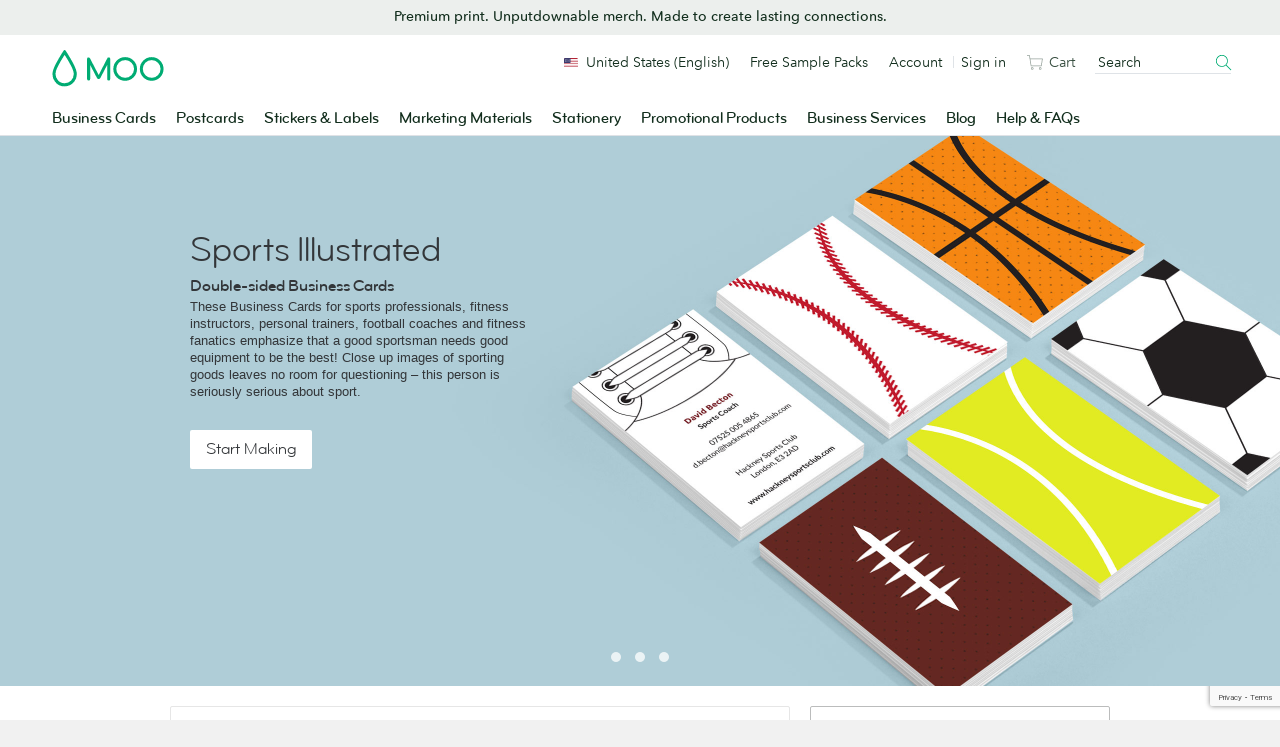

--- FILE ---
content_type: text/html; charset=utf-8
request_url: https://www.google.com/recaptcha/api2/anchor?ar=1&k=6LfSstIrAAAAAMq8x-No4cqXIrSC5dqSGKoZOExR&co=aHR0cHM6Ly93d3cubW9vLmNvbTo0NDM.&hl=en&v=PoyoqOPhxBO7pBk68S4YbpHZ&size=invisible&anchor-ms=20000&execute-ms=30000&cb=bpphk8kdxbv7
body_size: 49714
content:
<!DOCTYPE HTML><html dir="ltr" lang="en"><head><meta http-equiv="Content-Type" content="text/html; charset=UTF-8">
<meta http-equiv="X-UA-Compatible" content="IE=edge">
<title>reCAPTCHA</title>
<style type="text/css">
/* cyrillic-ext */
@font-face {
  font-family: 'Roboto';
  font-style: normal;
  font-weight: 400;
  font-stretch: 100%;
  src: url(//fonts.gstatic.com/s/roboto/v48/KFO7CnqEu92Fr1ME7kSn66aGLdTylUAMa3GUBHMdazTgWw.woff2) format('woff2');
  unicode-range: U+0460-052F, U+1C80-1C8A, U+20B4, U+2DE0-2DFF, U+A640-A69F, U+FE2E-FE2F;
}
/* cyrillic */
@font-face {
  font-family: 'Roboto';
  font-style: normal;
  font-weight: 400;
  font-stretch: 100%;
  src: url(//fonts.gstatic.com/s/roboto/v48/KFO7CnqEu92Fr1ME7kSn66aGLdTylUAMa3iUBHMdazTgWw.woff2) format('woff2');
  unicode-range: U+0301, U+0400-045F, U+0490-0491, U+04B0-04B1, U+2116;
}
/* greek-ext */
@font-face {
  font-family: 'Roboto';
  font-style: normal;
  font-weight: 400;
  font-stretch: 100%;
  src: url(//fonts.gstatic.com/s/roboto/v48/KFO7CnqEu92Fr1ME7kSn66aGLdTylUAMa3CUBHMdazTgWw.woff2) format('woff2');
  unicode-range: U+1F00-1FFF;
}
/* greek */
@font-face {
  font-family: 'Roboto';
  font-style: normal;
  font-weight: 400;
  font-stretch: 100%;
  src: url(//fonts.gstatic.com/s/roboto/v48/KFO7CnqEu92Fr1ME7kSn66aGLdTylUAMa3-UBHMdazTgWw.woff2) format('woff2');
  unicode-range: U+0370-0377, U+037A-037F, U+0384-038A, U+038C, U+038E-03A1, U+03A3-03FF;
}
/* math */
@font-face {
  font-family: 'Roboto';
  font-style: normal;
  font-weight: 400;
  font-stretch: 100%;
  src: url(//fonts.gstatic.com/s/roboto/v48/KFO7CnqEu92Fr1ME7kSn66aGLdTylUAMawCUBHMdazTgWw.woff2) format('woff2');
  unicode-range: U+0302-0303, U+0305, U+0307-0308, U+0310, U+0312, U+0315, U+031A, U+0326-0327, U+032C, U+032F-0330, U+0332-0333, U+0338, U+033A, U+0346, U+034D, U+0391-03A1, U+03A3-03A9, U+03B1-03C9, U+03D1, U+03D5-03D6, U+03F0-03F1, U+03F4-03F5, U+2016-2017, U+2034-2038, U+203C, U+2040, U+2043, U+2047, U+2050, U+2057, U+205F, U+2070-2071, U+2074-208E, U+2090-209C, U+20D0-20DC, U+20E1, U+20E5-20EF, U+2100-2112, U+2114-2115, U+2117-2121, U+2123-214F, U+2190, U+2192, U+2194-21AE, U+21B0-21E5, U+21F1-21F2, U+21F4-2211, U+2213-2214, U+2216-22FF, U+2308-230B, U+2310, U+2319, U+231C-2321, U+2336-237A, U+237C, U+2395, U+239B-23B7, U+23D0, U+23DC-23E1, U+2474-2475, U+25AF, U+25B3, U+25B7, U+25BD, U+25C1, U+25CA, U+25CC, U+25FB, U+266D-266F, U+27C0-27FF, U+2900-2AFF, U+2B0E-2B11, U+2B30-2B4C, U+2BFE, U+3030, U+FF5B, U+FF5D, U+1D400-1D7FF, U+1EE00-1EEFF;
}
/* symbols */
@font-face {
  font-family: 'Roboto';
  font-style: normal;
  font-weight: 400;
  font-stretch: 100%;
  src: url(//fonts.gstatic.com/s/roboto/v48/KFO7CnqEu92Fr1ME7kSn66aGLdTylUAMaxKUBHMdazTgWw.woff2) format('woff2');
  unicode-range: U+0001-000C, U+000E-001F, U+007F-009F, U+20DD-20E0, U+20E2-20E4, U+2150-218F, U+2190, U+2192, U+2194-2199, U+21AF, U+21E6-21F0, U+21F3, U+2218-2219, U+2299, U+22C4-22C6, U+2300-243F, U+2440-244A, U+2460-24FF, U+25A0-27BF, U+2800-28FF, U+2921-2922, U+2981, U+29BF, U+29EB, U+2B00-2BFF, U+4DC0-4DFF, U+FFF9-FFFB, U+10140-1018E, U+10190-1019C, U+101A0, U+101D0-101FD, U+102E0-102FB, U+10E60-10E7E, U+1D2C0-1D2D3, U+1D2E0-1D37F, U+1F000-1F0FF, U+1F100-1F1AD, U+1F1E6-1F1FF, U+1F30D-1F30F, U+1F315, U+1F31C, U+1F31E, U+1F320-1F32C, U+1F336, U+1F378, U+1F37D, U+1F382, U+1F393-1F39F, U+1F3A7-1F3A8, U+1F3AC-1F3AF, U+1F3C2, U+1F3C4-1F3C6, U+1F3CA-1F3CE, U+1F3D4-1F3E0, U+1F3ED, U+1F3F1-1F3F3, U+1F3F5-1F3F7, U+1F408, U+1F415, U+1F41F, U+1F426, U+1F43F, U+1F441-1F442, U+1F444, U+1F446-1F449, U+1F44C-1F44E, U+1F453, U+1F46A, U+1F47D, U+1F4A3, U+1F4B0, U+1F4B3, U+1F4B9, U+1F4BB, U+1F4BF, U+1F4C8-1F4CB, U+1F4D6, U+1F4DA, U+1F4DF, U+1F4E3-1F4E6, U+1F4EA-1F4ED, U+1F4F7, U+1F4F9-1F4FB, U+1F4FD-1F4FE, U+1F503, U+1F507-1F50B, U+1F50D, U+1F512-1F513, U+1F53E-1F54A, U+1F54F-1F5FA, U+1F610, U+1F650-1F67F, U+1F687, U+1F68D, U+1F691, U+1F694, U+1F698, U+1F6AD, U+1F6B2, U+1F6B9-1F6BA, U+1F6BC, U+1F6C6-1F6CF, U+1F6D3-1F6D7, U+1F6E0-1F6EA, U+1F6F0-1F6F3, U+1F6F7-1F6FC, U+1F700-1F7FF, U+1F800-1F80B, U+1F810-1F847, U+1F850-1F859, U+1F860-1F887, U+1F890-1F8AD, U+1F8B0-1F8BB, U+1F8C0-1F8C1, U+1F900-1F90B, U+1F93B, U+1F946, U+1F984, U+1F996, U+1F9E9, U+1FA00-1FA6F, U+1FA70-1FA7C, U+1FA80-1FA89, U+1FA8F-1FAC6, U+1FACE-1FADC, U+1FADF-1FAE9, U+1FAF0-1FAF8, U+1FB00-1FBFF;
}
/* vietnamese */
@font-face {
  font-family: 'Roboto';
  font-style: normal;
  font-weight: 400;
  font-stretch: 100%;
  src: url(//fonts.gstatic.com/s/roboto/v48/KFO7CnqEu92Fr1ME7kSn66aGLdTylUAMa3OUBHMdazTgWw.woff2) format('woff2');
  unicode-range: U+0102-0103, U+0110-0111, U+0128-0129, U+0168-0169, U+01A0-01A1, U+01AF-01B0, U+0300-0301, U+0303-0304, U+0308-0309, U+0323, U+0329, U+1EA0-1EF9, U+20AB;
}
/* latin-ext */
@font-face {
  font-family: 'Roboto';
  font-style: normal;
  font-weight: 400;
  font-stretch: 100%;
  src: url(//fonts.gstatic.com/s/roboto/v48/KFO7CnqEu92Fr1ME7kSn66aGLdTylUAMa3KUBHMdazTgWw.woff2) format('woff2');
  unicode-range: U+0100-02BA, U+02BD-02C5, U+02C7-02CC, U+02CE-02D7, U+02DD-02FF, U+0304, U+0308, U+0329, U+1D00-1DBF, U+1E00-1E9F, U+1EF2-1EFF, U+2020, U+20A0-20AB, U+20AD-20C0, U+2113, U+2C60-2C7F, U+A720-A7FF;
}
/* latin */
@font-face {
  font-family: 'Roboto';
  font-style: normal;
  font-weight: 400;
  font-stretch: 100%;
  src: url(//fonts.gstatic.com/s/roboto/v48/KFO7CnqEu92Fr1ME7kSn66aGLdTylUAMa3yUBHMdazQ.woff2) format('woff2');
  unicode-range: U+0000-00FF, U+0131, U+0152-0153, U+02BB-02BC, U+02C6, U+02DA, U+02DC, U+0304, U+0308, U+0329, U+2000-206F, U+20AC, U+2122, U+2191, U+2193, U+2212, U+2215, U+FEFF, U+FFFD;
}
/* cyrillic-ext */
@font-face {
  font-family: 'Roboto';
  font-style: normal;
  font-weight: 500;
  font-stretch: 100%;
  src: url(//fonts.gstatic.com/s/roboto/v48/KFO7CnqEu92Fr1ME7kSn66aGLdTylUAMa3GUBHMdazTgWw.woff2) format('woff2');
  unicode-range: U+0460-052F, U+1C80-1C8A, U+20B4, U+2DE0-2DFF, U+A640-A69F, U+FE2E-FE2F;
}
/* cyrillic */
@font-face {
  font-family: 'Roboto';
  font-style: normal;
  font-weight: 500;
  font-stretch: 100%;
  src: url(//fonts.gstatic.com/s/roboto/v48/KFO7CnqEu92Fr1ME7kSn66aGLdTylUAMa3iUBHMdazTgWw.woff2) format('woff2');
  unicode-range: U+0301, U+0400-045F, U+0490-0491, U+04B0-04B1, U+2116;
}
/* greek-ext */
@font-face {
  font-family: 'Roboto';
  font-style: normal;
  font-weight: 500;
  font-stretch: 100%;
  src: url(//fonts.gstatic.com/s/roboto/v48/KFO7CnqEu92Fr1ME7kSn66aGLdTylUAMa3CUBHMdazTgWw.woff2) format('woff2');
  unicode-range: U+1F00-1FFF;
}
/* greek */
@font-face {
  font-family: 'Roboto';
  font-style: normal;
  font-weight: 500;
  font-stretch: 100%;
  src: url(//fonts.gstatic.com/s/roboto/v48/KFO7CnqEu92Fr1ME7kSn66aGLdTylUAMa3-UBHMdazTgWw.woff2) format('woff2');
  unicode-range: U+0370-0377, U+037A-037F, U+0384-038A, U+038C, U+038E-03A1, U+03A3-03FF;
}
/* math */
@font-face {
  font-family: 'Roboto';
  font-style: normal;
  font-weight: 500;
  font-stretch: 100%;
  src: url(//fonts.gstatic.com/s/roboto/v48/KFO7CnqEu92Fr1ME7kSn66aGLdTylUAMawCUBHMdazTgWw.woff2) format('woff2');
  unicode-range: U+0302-0303, U+0305, U+0307-0308, U+0310, U+0312, U+0315, U+031A, U+0326-0327, U+032C, U+032F-0330, U+0332-0333, U+0338, U+033A, U+0346, U+034D, U+0391-03A1, U+03A3-03A9, U+03B1-03C9, U+03D1, U+03D5-03D6, U+03F0-03F1, U+03F4-03F5, U+2016-2017, U+2034-2038, U+203C, U+2040, U+2043, U+2047, U+2050, U+2057, U+205F, U+2070-2071, U+2074-208E, U+2090-209C, U+20D0-20DC, U+20E1, U+20E5-20EF, U+2100-2112, U+2114-2115, U+2117-2121, U+2123-214F, U+2190, U+2192, U+2194-21AE, U+21B0-21E5, U+21F1-21F2, U+21F4-2211, U+2213-2214, U+2216-22FF, U+2308-230B, U+2310, U+2319, U+231C-2321, U+2336-237A, U+237C, U+2395, U+239B-23B7, U+23D0, U+23DC-23E1, U+2474-2475, U+25AF, U+25B3, U+25B7, U+25BD, U+25C1, U+25CA, U+25CC, U+25FB, U+266D-266F, U+27C0-27FF, U+2900-2AFF, U+2B0E-2B11, U+2B30-2B4C, U+2BFE, U+3030, U+FF5B, U+FF5D, U+1D400-1D7FF, U+1EE00-1EEFF;
}
/* symbols */
@font-face {
  font-family: 'Roboto';
  font-style: normal;
  font-weight: 500;
  font-stretch: 100%;
  src: url(//fonts.gstatic.com/s/roboto/v48/KFO7CnqEu92Fr1ME7kSn66aGLdTylUAMaxKUBHMdazTgWw.woff2) format('woff2');
  unicode-range: U+0001-000C, U+000E-001F, U+007F-009F, U+20DD-20E0, U+20E2-20E4, U+2150-218F, U+2190, U+2192, U+2194-2199, U+21AF, U+21E6-21F0, U+21F3, U+2218-2219, U+2299, U+22C4-22C6, U+2300-243F, U+2440-244A, U+2460-24FF, U+25A0-27BF, U+2800-28FF, U+2921-2922, U+2981, U+29BF, U+29EB, U+2B00-2BFF, U+4DC0-4DFF, U+FFF9-FFFB, U+10140-1018E, U+10190-1019C, U+101A0, U+101D0-101FD, U+102E0-102FB, U+10E60-10E7E, U+1D2C0-1D2D3, U+1D2E0-1D37F, U+1F000-1F0FF, U+1F100-1F1AD, U+1F1E6-1F1FF, U+1F30D-1F30F, U+1F315, U+1F31C, U+1F31E, U+1F320-1F32C, U+1F336, U+1F378, U+1F37D, U+1F382, U+1F393-1F39F, U+1F3A7-1F3A8, U+1F3AC-1F3AF, U+1F3C2, U+1F3C4-1F3C6, U+1F3CA-1F3CE, U+1F3D4-1F3E0, U+1F3ED, U+1F3F1-1F3F3, U+1F3F5-1F3F7, U+1F408, U+1F415, U+1F41F, U+1F426, U+1F43F, U+1F441-1F442, U+1F444, U+1F446-1F449, U+1F44C-1F44E, U+1F453, U+1F46A, U+1F47D, U+1F4A3, U+1F4B0, U+1F4B3, U+1F4B9, U+1F4BB, U+1F4BF, U+1F4C8-1F4CB, U+1F4D6, U+1F4DA, U+1F4DF, U+1F4E3-1F4E6, U+1F4EA-1F4ED, U+1F4F7, U+1F4F9-1F4FB, U+1F4FD-1F4FE, U+1F503, U+1F507-1F50B, U+1F50D, U+1F512-1F513, U+1F53E-1F54A, U+1F54F-1F5FA, U+1F610, U+1F650-1F67F, U+1F687, U+1F68D, U+1F691, U+1F694, U+1F698, U+1F6AD, U+1F6B2, U+1F6B9-1F6BA, U+1F6BC, U+1F6C6-1F6CF, U+1F6D3-1F6D7, U+1F6E0-1F6EA, U+1F6F0-1F6F3, U+1F6F7-1F6FC, U+1F700-1F7FF, U+1F800-1F80B, U+1F810-1F847, U+1F850-1F859, U+1F860-1F887, U+1F890-1F8AD, U+1F8B0-1F8BB, U+1F8C0-1F8C1, U+1F900-1F90B, U+1F93B, U+1F946, U+1F984, U+1F996, U+1F9E9, U+1FA00-1FA6F, U+1FA70-1FA7C, U+1FA80-1FA89, U+1FA8F-1FAC6, U+1FACE-1FADC, U+1FADF-1FAE9, U+1FAF0-1FAF8, U+1FB00-1FBFF;
}
/* vietnamese */
@font-face {
  font-family: 'Roboto';
  font-style: normal;
  font-weight: 500;
  font-stretch: 100%;
  src: url(//fonts.gstatic.com/s/roboto/v48/KFO7CnqEu92Fr1ME7kSn66aGLdTylUAMa3OUBHMdazTgWw.woff2) format('woff2');
  unicode-range: U+0102-0103, U+0110-0111, U+0128-0129, U+0168-0169, U+01A0-01A1, U+01AF-01B0, U+0300-0301, U+0303-0304, U+0308-0309, U+0323, U+0329, U+1EA0-1EF9, U+20AB;
}
/* latin-ext */
@font-face {
  font-family: 'Roboto';
  font-style: normal;
  font-weight: 500;
  font-stretch: 100%;
  src: url(//fonts.gstatic.com/s/roboto/v48/KFO7CnqEu92Fr1ME7kSn66aGLdTylUAMa3KUBHMdazTgWw.woff2) format('woff2');
  unicode-range: U+0100-02BA, U+02BD-02C5, U+02C7-02CC, U+02CE-02D7, U+02DD-02FF, U+0304, U+0308, U+0329, U+1D00-1DBF, U+1E00-1E9F, U+1EF2-1EFF, U+2020, U+20A0-20AB, U+20AD-20C0, U+2113, U+2C60-2C7F, U+A720-A7FF;
}
/* latin */
@font-face {
  font-family: 'Roboto';
  font-style: normal;
  font-weight: 500;
  font-stretch: 100%;
  src: url(//fonts.gstatic.com/s/roboto/v48/KFO7CnqEu92Fr1ME7kSn66aGLdTylUAMa3yUBHMdazQ.woff2) format('woff2');
  unicode-range: U+0000-00FF, U+0131, U+0152-0153, U+02BB-02BC, U+02C6, U+02DA, U+02DC, U+0304, U+0308, U+0329, U+2000-206F, U+20AC, U+2122, U+2191, U+2193, U+2212, U+2215, U+FEFF, U+FFFD;
}
/* cyrillic-ext */
@font-face {
  font-family: 'Roboto';
  font-style: normal;
  font-weight: 900;
  font-stretch: 100%;
  src: url(//fonts.gstatic.com/s/roboto/v48/KFO7CnqEu92Fr1ME7kSn66aGLdTylUAMa3GUBHMdazTgWw.woff2) format('woff2');
  unicode-range: U+0460-052F, U+1C80-1C8A, U+20B4, U+2DE0-2DFF, U+A640-A69F, U+FE2E-FE2F;
}
/* cyrillic */
@font-face {
  font-family: 'Roboto';
  font-style: normal;
  font-weight: 900;
  font-stretch: 100%;
  src: url(//fonts.gstatic.com/s/roboto/v48/KFO7CnqEu92Fr1ME7kSn66aGLdTylUAMa3iUBHMdazTgWw.woff2) format('woff2');
  unicode-range: U+0301, U+0400-045F, U+0490-0491, U+04B0-04B1, U+2116;
}
/* greek-ext */
@font-face {
  font-family: 'Roboto';
  font-style: normal;
  font-weight: 900;
  font-stretch: 100%;
  src: url(//fonts.gstatic.com/s/roboto/v48/KFO7CnqEu92Fr1ME7kSn66aGLdTylUAMa3CUBHMdazTgWw.woff2) format('woff2');
  unicode-range: U+1F00-1FFF;
}
/* greek */
@font-face {
  font-family: 'Roboto';
  font-style: normal;
  font-weight: 900;
  font-stretch: 100%;
  src: url(//fonts.gstatic.com/s/roboto/v48/KFO7CnqEu92Fr1ME7kSn66aGLdTylUAMa3-UBHMdazTgWw.woff2) format('woff2');
  unicode-range: U+0370-0377, U+037A-037F, U+0384-038A, U+038C, U+038E-03A1, U+03A3-03FF;
}
/* math */
@font-face {
  font-family: 'Roboto';
  font-style: normal;
  font-weight: 900;
  font-stretch: 100%;
  src: url(//fonts.gstatic.com/s/roboto/v48/KFO7CnqEu92Fr1ME7kSn66aGLdTylUAMawCUBHMdazTgWw.woff2) format('woff2');
  unicode-range: U+0302-0303, U+0305, U+0307-0308, U+0310, U+0312, U+0315, U+031A, U+0326-0327, U+032C, U+032F-0330, U+0332-0333, U+0338, U+033A, U+0346, U+034D, U+0391-03A1, U+03A3-03A9, U+03B1-03C9, U+03D1, U+03D5-03D6, U+03F0-03F1, U+03F4-03F5, U+2016-2017, U+2034-2038, U+203C, U+2040, U+2043, U+2047, U+2050, U+2057, U+205F, U+2070-2071, U+2074-208E, U+2090-209C, U+20D0-20DC, U+20E1, U+20E5-20EF, U+2100-2112, U+2114-2115, U+2117-2121, U+2123-214F, U+2190, U+2192, U+2194-21AE, U+21B0-21E5, U+21F1-21F2, U+21F4-2211, U+2213-2214, U+2216-22FF, U+2308-230B, U+2310, U+2319, U+231C-2321, U+2336-237A, U+237C, U+2395, U+239B-23B7, U+23D0, U+23DC-23E1, U+2474-2475, U+25AF, U+25B3, U+25B7, U+25BD, U+25C1, U+25CA, U+25CC, U+25FB, U+266D-266F, U+27C0-27FF, U+2900-2AFF, U+2B0E-2B11, U+2B30-2B4C, U+2BFE, U+3030, U+FF5B, U+FF5D, U+1D400-1D7FF, U+1EE00-1EEFF;
}
/* symbols */
@font-face {
  font-family: 'Roboto';
  font-style: normal;
  font-weight: 900;
  font-stretch: 100%;
  src: url(//fonts.gstatic.com/s/roboto/v48/KFO7CnqEu92Fr1ME7kSn66aGLdTylUAMaxKUBHMdazTgWw.woff2) format('woff2');
  unicode-range: U+0001-000C, U+000E-001F, U+007F-009F, U+20DD-20E0, U+20E2-20E4, U+2150-218F, U+2190, U+2192, U+2194-2199, U+21AF, U+21E6-21F0, U+21F3, U+2218-2219, U+2299, U+22C4-22C6, U+2300-243F, U+2440-244A, U+2460-24FF, U+25A0-27BF, U+2800-28FF, U+2921-2922, U+2981, U+29BF, U+29EB, U+2B00-2BFF, U+4DC0-4DFF, U+FFF9-FFFB, U+10140-1018E, U+10190-1019C, U+101A0, U+101D0-101FD, U+102E0-102FB, U+10E60-10E7E, U+1D2C0-1D2D3, U+1D2E0-1D37F, U+1F000-1F0FF, U+1F100-1F1AD, U+1F1E6-1F1FF, U+1F30D-1F30F, U+1F315, U+1F31C, U+1F31E, U+1F320-1F32C, U+1F336, U+1F378, U+1F37D, U+1F382, U+1F393-1F39F, U+1F3A7-1F3A8, U+1F3AC-1F3AF, U+1F3C2, U+1F3C4-1F3C6, U+1F3CA-1F3CE, U+1F3D4-1F3E0, U+1F3ED, U+1F3F1-1F3F3, U+1F3F5-1F3F7, U+1F408, U+1F415, U+1F41F, U+1F426, U+1F43F, U+1F441-1F442, U+1F444, U+1F446-1F449, U+1F44C-1F44E, U+1F453, U+1F46A, U+1F47D, U+1F4A3, U+1F4B0, U+1F4B3, U+1F4B9, U+1F4BB, U+1F4BF, U+1F4C8-1F4CB, U+1F4D6, U+1F4DA, U+1F4DF, U+1F4E3-1F4E6, U+1F4EA-1F4ED, U+1F4F7, U+1F4F9-1F4FB, U+1F4FD-1F4FE, U+1F503, U+1F507-1F50B, U+1F50D, U+1F512-1F513, U+1F53E-1F54A, U+1F54F-1F5FA, U+1F610, U+1F650-1F67F, U+1F687, U+1F68D, U+1F691, U+1F694, U+1F698, U+1F6AD, U+1F6B2, U+1F6B9-1F6BA, U+1F6BC, U+1F6C6-1F6CF, U+1F6D3-1F6D7, U+1F6E0-1F6EA, U+1F6F0-1F6F3, U+1F6F7-1F6FC, U+1F700-1F7FF, U+1F800-1F80B, U+1F810-1F847, U+1F850-1F859, U+1F860-1F887, U+1F890-1F8AD, U+1F8B0-1F8BB, U+1F8C0-1F8C1, U+1F900-1F90B, U+1F93B, U+1F946, U+1F984, U+1F996, U+1F9E9, U+1FA00-1FA6F, U+1FA70-1FA7C, U+1FA80-1FA89, U+1FA8F-1FAC6, U+1FACE-1FADC, U+1FADF-1FAE9, U+1FAF0-1FAF8, U+1FB00-1FBFF;
}
/* vietnamese */
@font-face {
  font-family: 'Roboto';
  font-style: normal;
  font-weight: 900;
  font-stretch: 100%;
  src: url(//fonts.gstatic.com/s/roboto/v48/KFO7CnqEu92Fr1ME7kSn66aGLdTylUAMa3OUBHMdazTgWw.woff2) format('woff2');
  unicode-range: U+0102-0103, U+0110-0111, U+0128-0129, U+0168-0169, U+01A0-01A1, U+01AF-01B0, U+0300-0301, U+0303-0304, U+0308-0309, U+0323, U+0329, U+1EA0-1EF9, U+20AB;
}
/* latin-ext */
@font-face {
  font-family: 'Roboto';
  font-style: normal;
  font-weight: 900;
  font-stretch: 100%;
  src: url(//fonts.gstatic.com/s/roboto/v48/KFO7CnqEu92Fr1ME7kSn66aGLdTylUAMa3KUBHMdazTgWw.woff2) format('woff2');
  unicode-range: U+0100-02BA, U+02BD-02C5, U+02C7-02CC, U+02CE-02D7, U+02DD-02FF, U+0304, U+0308, U+0329, U+1D00-1DBF, U+1E00-1E9F, U+1EF2-1EFF, U+2020, U+20A0-20AB, U+20AD-20C0, U+2113, U+2C60-2C7F, U+A720-A7FF;
}
/* latin */
@font-face {
  font-family: 'Roboto';
  font-style: normal;
  font-weight: 900;
  font-stretch: 100%;
  src: url(//fonts.gstatic.com/s/roboto/v48/KFO7CnqEu92Fr1ME7kSn66aGLdTylUAMa3yUBHMdazQ.woff2) format('woff2');
  unicode-range: U+0000-00FF, U+0131, U+0152-0153, U+02BB-02BC, U+02C6, U+02DA, U+02DC, U+0304, U+0308, U+0329, U+2000-206F, U+20AC, U+2122, U+2191, U+2193, U+2212, U+2215, U+FEFF, U+FFFD;
}

</style>
<link rel="stylesheet" type="text/css" href="https://www.gstatic.com/recaptcha/releases/PoyoqOPhxBO7pBk68S4YbpHZ/styles__ltr.css">
<script nonce="TZXO6pRHpF-9ZjMOxrgM4Q" type="text/javascript">window['__recaptcha_api'] = 'https://www.google.com/recaptcha/api2/';</script>
<script type="text/javascript" src="https://www.gstatic.com/recaptcha/releases/PoyoqOPhxBO7pBk68S4YbpHZ/recaptcha__en.js" nonce="TZXO6pRHpF-9ZjMOxrgM4Q">
      
    </script></head>
<body><div id="rc-anchor-alert" class="rc-anchor-alert"></div>
<input type="hidden" id="recaptcha-token" value="[base64]">
<script type="text/javascript" nonce="TZXO6pRHpF-9ZjMOxrgM4Q">
      recaptcha.anchor.Main.init("[\x22ainput\x22,[\x22bgdata\x22,\x22\x22,\[base64]/[base64]/bmV3IFpbdF0obVswXSk6Sz09Mj9uZXcgWlt0XShtWzBdLG1bMV0pOks9PTM/bmV3IFpbdF0obVswXSxtWzFdLG1bMl0pOks9PTQ/[base64]/[base64]/[base64]/[base64]/[base64]/[base64]/[base64]/[base64]/[base64]/[base64]/[base64]/[base64]/[base64]/[base64]\\u003d\\u003d\x22,\[base64]\x22,\x22w4pPdMKvwrFJTsK4a3Rhw6AkwrXCt8OSwr5awp4+w7Q3ZHrCn8KuworCk8OGwoA/[base64]/Cl8KMAMKgwqJVwpY4XWV7Tllaw4F3w6PDilfDg8OhwpbCsMKAwrDDiMKVUFdCGzMgNUhcOX3DlMKCwpcRw41oFMKna8Oyw6PCr8OwPMOHwq/CgUoeBcOIKW/CkVAaw4LDuwjCj2ctQsOHw6ESw7/[base64]/QcOQB8O9wrjDn8O7wqRqwrpMQGZ+OMOMwoMBGcODVRPCi8KlSlLDmAQJRGhnEUzCsMKdwqA/BS7Cl8KSc07DgB/[base64]/esO6fwDCgwMVwo3DuMOZwrzClFh4R8KJU1g7U8OLw75zwrtCK07DsyBDw6pLw53CisKew78YE8OAwobCmcOvJGvChcK/w44hw5JOw4w6FMK0w71gw51vBD3DtQ7Cu8Klw6s9w44Ew5PCn8KvFsKFTwrDm8OcBsO7BmTCisKoKA7DplpVWQPDtiLDtUkOesOxCcK2wpLDvMKka8K8wrQrw6UjTHEcwrc/[base64]/M1rDnXXDkxY1w5/Cl1BYdcODwrhhCgvDrsOAwrPDpcO4w5jCgsOMecO1PsKadcOERMOCwoRqfsKKSA0Ywq/Dul/DnsKsb8ONw54DfsOeb8OEw7J5w7UewrzDncKjbBbDkw7CjzIjwoLCr3jCg8OVQMOAwps/ScKIGy98woE5UsO6JgZJa3dNwqnCv8KMw6fDhmANWcKcwotSPkjDux0TQcOKVcKKwpViwqRlw6hOwpLDn8KRTsOVfsK8wpLDh0zDlz4YwpbCucKkI8OJScKoXcO1F8ORF8KeXMODHi9bBMOKAxk6LnBswopeLsKBw4/CgMObwoTCuGjDqinDvMOHTMKIb1dwwo4iESkpGMKUw75RBcObw5fCvcK8blc8eMKhwrbCuEdcwqrCnQvClzY4wrxDCn9tw4DDu3NjYWPCqAFMw6zCtwrCgnsMw7lRO8OMwoPDhzPDj8K2w6glwq/CpmZIwosNe8KhZMKvZMKdWX/DphRGL35mBsOUIAA0wrHCvE7DgMK3w7rCncKeByUKw4Ybw5hZfGQ6w67DgGnCgcKpK3DDrgzCiEnCtsODHVsNFHABwq/Dh8OpOMKRw4XCi8KII8KXIMOcayTDrMO9HB/DoMO9PyYyw7UReHM+wpdIw5MhPsOywr8ow6TCrMKJwrQbGGXCunZGM0jDlHDDiMKrw6DDsMOiIMOEwrTDg2thw7dlfsKow4hbUnnClcK9VsKIwqYJwrt2Y3QBP8Oww6/[base64]/DvcKLw5rCtFzDjwPCiMOoPwdrBsOlw60owpjClcOwwrUzwpBFw6cEbsOUwp/DnsKlPHzChsOJwrI2w4fDmTg7w5HDksK2DHUiUzXCiSdrTsO0U37DnsKvwrvCkz/DlcOHw4XCssK4woEwTsKhQcKjK8Oowo/DkURowrpYwojCjn0bMMOUccONVmrCph8zOsKYwq7DnsOWAx5cBFzCjG/CumLCoUIaO8OgaMOHXy3CimLDuj3Dr0/[base64]/[base64]/[base64]/CksKvwoTCksKgWnQ0wqRoX8KzUCXDlcOYwohsYVhgwqnDqGDDnQILcsOlw7cBw75CH8KrasOGwrfDoWgMcSdwU0HDmF/Dun3CnsOEwp7DjMKVGMKUIFNNw5zDtyUpPcKvw6jClH8tBEbCsiwjwrpWKsKFHz7DvcObA8KzR2B8YSEzEMOJVA3CvcO0w5khKlgSwo3Cv1JmwrPDr8ONXmVJZFhYwpBnwqjCr8Kew5DCtD/CrsOyVsOnwpLCjnnDnWjDjARCcsOzDiLDncK2XsOEwpBwwrHChCbCjMKIwq15w6ZIw7rCmm5US8K/Bm8gw6ljw6cNw7rDqyh6MMK/w4gRw67DqcOpw6HDig89CyjDn8K2wqp/w43CiyNPYMOSOsKEw4Vlw7g/cSrCt8K6wpjCvnpWw6zDhkIow4vCk0M8w7nDtklMwplINTbCtV/Di8KZwqnChcKbwqlfwofChMKNWmLDu8KNb8KYwrhgwq0Nw4/ClQcqwrIEw47DnSRWwqrDkMKrwr9JaibDtHItw6/[base64]/CtmzCoMOvwrhICMOUw7nDrMOtb8Kcwqoaw5vCiHHCpcOuMcKYwr8kwrdveWUKwrDCp8Ocak5xwrRHw6XCqWZtw7Y/[base64]/Dq8ONAsO2w556woFOHEJvPsOVw6oWwpfDpcKIw6DDlVPDoMOpSgkrTcKEd0ZEWS0dVBHCrjYdw6PCjlEODMKIFMOVw4HCoArCl0QDwqNvZMOGDxJQwrFDP0fDmMKLwpd2woh3ZVTDk1AJdsKvw6NmBMO/Hl3Cr8K6wqPDpDvDpcOuwrJ+w5RsVsOIe8Kyw7XCqMKqZAHDn8OPw6HCgcKRFBjCgQnDoC97w6MdwozCq8KjcUvDs27CrMONCwPCvsO/[base64]/CtEtGwpfDmAIwZ8KyNcKlZGTDoUHCink2esOiEsOIw4PCnjcxw6fCoMKJw6BwJ17CnW5zPSLDvTwBwqfDnFbCgVzCsgVIwqgSwq/Csk9fJW8gKMKpMER8csOQwrRdwrkZw6NTwoUbQj/DrjkvAcOsfMKVw6PCmsOEw6DCkk8ac8Ofw6E0dMOAF34Xc3oUw5oWwrluwpHDs8OyHcKDw5vDjcKhGjIMAnbDlcO/wrQGw5BhwqPDthLCqsKrw5ZWwpXCoxfCosOiCDg3eXvDu8OEDw4Zwq/CvynDhcOzwqM3EQd9wrUxIMO/[base64]/wo9wwrAVTxLDmWbCgiszw47Ch8OhT8OhAHcywos8wpPCpMK0w6rCpsKXw6LCu8KSw55yw6weKio1wpAmcMOvw6rDtQ4jEh0NacOmwpjDh8ORGULDql7Djiw9AsKDwrDCj8ObwrfDvBkvwrfCpsObVsOqwqMBNjDCmsOhMjoXw6/CtU3DsSRMwrRrGEJ+RHvChlLChsKsJBjDkMKKwpkySsOuwpvDsMOGw7LCgMKlwrXCqWDCt0bDosO6VHLCtMOJfDXDu8OKworCmj7DnMKLHX7Cv8OOJcOHw5fCkizClQB/w7FeCGzCm8KYMcKwJMKsfcOvTsO4wpkMBwXDtF/DjsOaEMKQw77DvTTCvlN4w6/CncOawrLCucKBH3fDmMOQwrpPGUTCkMOtPkJJYknDtMKpFAseYMK4JsK8UcOew5HCk8OsNMKyW8OVw4cBDE3DpsOjwonClcOCw4oNwpHCsgRNJ8OXGgTCrcOHagVdwr9SwrV9I8Kkw4MNwqB3wp3Coh/DpcKRU8Oxwqhtwpo7w4fDuCU0w77DqV3CmsKcw49zdHpIwq7DjkMEwqJ1PcO8w7zCsHY9w5rDhsKhHcKoBTTCoCrCqFpYwodzw5dhBcOBATx5wrrCjsOowp/DtsOcw5rDmMOGdsK3aMKawqPCmMKfwo/DkcK6KMOBwrkOwo9wYsO6w7fCrMOQw6LDsMKDw6jCuAlowovCsHlDVwXCmi/CvilPwrjCh8OZYMOKwp3DpsKew5QLdUvCjzvCncK/[base64]/DqB/DnsKXEsOrTsONwptOwrfCs1bCvMOgwrPDnsOhYnR1wrExw7/CrsK7w78/QWggQMK2cw/CscO5ZknCosKCSsK/[base64]/[base64]/ChiHCgzwhwoU6w6JnwrPCocKtwq8pw4vDhMKYwozDik3DuRPDgR53woVYYVXCgMOGw6TChsK/w6DDmMO3ScOzLMO8wpTCkRvCtsKvw4YWwobCnXlQw67Cp8KXNQMrwqXCiiLDiQHCscK5wo/[base64]/[base64]/w6TCmsKHwohkO0DDniFrdcOzwq/CnMKow7DDkcKPw7fCh8K4c8OKW2vCn8O6wqMGDFhpA8OiPm3CvcKFwozCh8OyQMK8wqjDlXTDqsKIwrHDvHV7wpTClsK5YcOJDMODB2FoBcO0TwNHdT7Du04uw7YeJlpmG8Omw6nDuV/DnR7DrsObDsOudsOMw6XDp8Ouwq/CknRTw5QEwq4jCENPw6XDhcKaZEMJfsKOwqZzA8O0wpXChQrChcKxEcKpK8K6TMOOCsKrw4RBw6EOw6lBwr0PwrkxKg/DuSPDkEBvw5R+w5sWe3zDicK3wpLDvcO0CUbCuh7Dk8Kmw6vChxJsw5zDv8KWDcKfR8OYwr/[base64]/Do8OfPVzDlCNEw7tcej5iRmbCisKGGwYlw7JCwrYOVTh0REUrw4bDqMKhwo5wwpEhdkYCO8KMKBFKH8KGwrHCr8KHbcOYf8O6w5TCmcK3BMKYHcK8w6MJwrMywq7CjMK2wqARwqB/w4TCn8KzcMOcW8KRBDDDhsODwrM3GlfDscO9RV3CvBrCr3XDumshfGzCmQbDoTQOHkRfccOuUsOEw4JaMUrCtSVPVMKkViAHwrw3w6XCrMKuCcK+wq7Ds8KOw7xnw4V9NcKEGVzDssOHV8Kjw5vDhSTCgMO6wrNgH8OxEDzCrMOECF1UNMOEw5/CgRvDo8OaFUE7wqnDv2jCr8Ozwo/DpMOuX1LDicK1wp7DuHbCtAIZw6TDrcKLwoE9w4hJwqHCocK4w6fDrFfDhcONw53DkHYlwrFpw6J0wp3DtMKaYMKYw5Azf8OyesKcaTvCvsK5wpELw4XCqzzCozogQy/CkBgNwpfDjRMjdinCmHPClMOMWsKZw4sVeQfDh8KCHFMNw5HCicOPw4PDvsKaecO9wp9DMGDCtsOVTFA8w63Ctx7CisKgw7TDjmHDhzLCq8KuSBNvNMKSwrMlCE7Dk8KJwrMgRl/CsMKpSsKNDh0XC8KwbRwUFMKhW8KjOFNAN8Ksw7nDvsK9CsK+dyA6w6LDuxRUw5rCrwLDgcKGw4IQIV/ChsKPH8KFCMOoS8KQGQRFw4lyw6XClyDDmsOsL27CtsKAwrjDgsO0DcKHDkM2OsOFwqXDuA4tHGMMwp/DlcOBO8OMAkB6HMOQwqvDncKOw4ocw5HDp8OPcyzDh2VnfSo4Q8OOw7NrwrvDj1nDpsKqVMOcWMOLQlUvw51lKil0QldtwrETw7jDqMKMLcKuwqLDrm/DlcKBBMODwohpw6klw6YQXnp0aDnDthJGXMKyw6xJVmPCl8OebFIbw6tZV8KVIcOQanAvw7EjPMKAw7HCmMKYUifCjcOAV0s8w44KeCNHb8KFwqzCukxMEcOJw6rCnMOfwqfDni3Co8O/[base64]/DvwN3b8ORwp9dQnLDqGTDlsKqwoTDrR/ChsO3w6ZCwoDCmzsrPi81Nwszw4Q1w47DmRXChT7CqkZmwqo/dXAQZijDh8O4a8OQw4YFUh16N0jDrcKsZFBUdk4tP8KNVsKIcDN6QD/DtsOGUsK6BEB1agFcQjA4wr3Dij1dB8KzwqLChXnChwR8w6wYwqE6RlVGw4TCskfCn3rDn8Klw49iwpcQYcOnwq52wrnCp8KeZ07DkMOPEcK/HcKGwrPDvsO5w6vDnArDlTBWLT/CrXxfOznDpMOmw5QVw4jDpcK3w4jCnA5+wpFNPVbDiWwTwr/Dg2PDuHp+w6fCtWXDnFrCncKbw7JYIcOiH8OGw43DlsKfLkNAwoXCrMOQBhlLbcOzdU7DtjRawqzDvFBBPMOhwrBMTyzDj1w0w5vDnsObw4oywqBZw7PDjsO2wpYXEWHDpkFCwrZtwoPCmsOvXMOtw4PCgsK2ByJHw4I8RMKnLxTDoURNbU/Cl8KrUAfDk8Kvw7vDkhN1wqPCrcOrwqAbw4HCuMOtwoTClMKDOMOpZGR+F8Ofw6AbGC/CmMKzw4rCqk/[base64]/CvcK7U8OsVznDjsOVAsK4ecO8ND7CnsOdw7zDnkpVH8OVCcK4w5rDoCfCiMO5wrXCisOETcKlw7zDoMOJw5nDsRU4EMKAWcOdKhc7ecOkQgTDkxHDisKbZcK6RcK0wpLDlMKgIRnCrcK/wqrCsBJKw6nCtU0wVsO9YCFBwrHDowrDvMOyw5bCpMO8w6MhBcOLw7nCicK7DsOowo0TwqnDo8K0wq/Cs8KoPBsWw7pIXWzDrHDCunbDiBDDh0LDk8O4bxcXw5LDvGnDoHAARSjCrcONO8Otw7jCsMKTesO1w6/Do8OXw7h+cGo4Dhc6UwEYw6HDv8Oiwq7DrDMkdh45wrXCpThEfMOuE2ZcRcO2BX8xSgDChcOlw7wxGy3DsznDsFXCg8O6BsOGw5gTf8Olw6jDgWLCiTnCniPDpMKJE0slwr49woHCpFzDuDscw4AVKSp+dMKVM8K1w6/CuMOjIFzDmsKpccO/wr8VV8Knw6cyw6XDvUYAS8KLUyNlS8OdwqNkw7fCgAvCnGwFdGLDv8Kkw4AMwpvCmAfCrsK6woQPwr1wcnHCjgxUwqHClsKrKMKzw5o2w4BxUMOZdS0hw47ChV3DjsOVw6x2TVoPJU3CgFXDqQ5Vw7fCnAXCpcOyHHvCucK6DEHCscKDUnhBw73CpcONwo/DisOSGH89VcKZw6pYGW1cwpw9PMK0e8Khw4FZe8KvcEEmWcOKCsK/[base64]/DlHfChivCpxHDixE2wrgsw7gja8O7wqQjQSt/wr/Cl3bDpcOQacKeWnTDh8KPwqnCom1cwo04S8Kqw5gfw6d2CMKCYcO+wqRxIVwEIMO6w6hFS8OAw5HCqsOAUcKmGMONwq7Cl28wJFIIw5lRQVnDmhXCrUZ8wqnDknt+Q8Obw5rDscO3wqF5w5nCt35eCMK/VsKcwqEWwqjDvcOAwqbCkMK5w7vCrsKibW7CpAF4YsKpHFBhTcKOO8Kxw7vCnsOAcgTCql3DjgnCtRBJwrhTw7o1GMOlwojDhVsPBXxqwpMOY3xdwrfDm2RDwrR/w6tawrhtBcO5YWsow4TDgm/CuMO5woXCg8OgwotMASrCiUY8w6nCoMO1wpMcw54BwojCozvDiVPCmMO5WsK9wr4IbgBUJ8OnecONNC52didZY8KSB8OvScO2w7ZZD1pywqzCgcOefMOeN8OZwpbClMKdw4rCiUjDim8adcO/A8KMAsO/WcOnIMKtw6cUwoQNwq3DoMOiRSZsZ8O6w6TClF7CuF17HsOsBwUaVUXDgX9EG2fDmH3DpMOKw7DDlAF+woHDuGYdWwxaRMOsw59rw4tjwr5vfkHDtmgEwpJDOnLCpxTClzfDgcOJw6HCsCBGOsOiwpLDqsOXEHAKdXJ1wol4QcOUwprCnXckwo4/a0gaw59Ow73DnhoOVGoLw7hTL8O5JsOCw5nDmMKHw5Mnw5DCnErCpMOxwrs4McK5w7Z0w6FtFVJLw50tQMKuIDLDnMOPCcKFV8KYLcKLOMOdRDLCksOsCMO2w4I8MTt3wpvCvH/[base64]/[base64]/[base64]/CscKBw7TCig9swpLCgiUnC8KrAcKDfsO5w6xswrMZw4dTVnvCgMOKAV3CqsKqan1Xw57DgBhVYjbCpMOcw7sPwppyEiJdXsOmwo/[base64]/DjHvCrMKOwrnClRENw4Yqw7TDrDHCgcKLw5LCm00ww5Zlwp9bTcKkwqXDnjHDnF0ERFNgwpfCoBvDgAXCvgxRwoXCjyvCv2sHw6wtw4fDvx/CosKCbcKXwonDscOvw60OOgltwrdLKsKqwqjCglHCoMKWw4MJwrnCjsKYw6bCiwdKwqXDpiNdPcO5OyRAwqTDg8Odw6XCiGp7esK/PMOpw40CWMOHbyl3w5B9dMOKw7dRw4Q6w4TCpl1gwqrDtMKOw6vCtcOPAEAoOcOPBBzDsG/[base64]/DgMK4MjAFV0XDn3VTwplVOsKhfMOvwqIewoMDw7rCrcOMD8K3w5owwobCicOvwr0uw5nCtTDDn8OnMHVDwoLCqlU/AMKtRcODwqrDrsODw6DDsHTDp8KnAlAaw4zCo0zCnifCrCrDvsKhwp13wo3CmsOwwoNuZCx9A8OzV0IOwozCqixKaBV3Z8OqRcOVwqzDty4vwr3DhAlow4bCg8OXwqN1w7bCt2bCp3zCrMOtYcKiLMONw5oJwrlTwoXCqcO/Q3hOcyHCpcKJw51Aw7HCiRgVw51BMMK+wpTDh8KGWsKVwozDlcOlw6MYw5YlGEI8wrwLMFLCkErDjMKgHm3CrFbDthZAIsODw7DDv2QKwqrCnMKmAg9/w6LDi8OteMKWNQrDlBjCiTgDw5RLehbDnMOJwpU7bUnDrB3Do8O1CEPDq8KcAxtwUsKuMQJuw63DmsOFWn4Iw5xBYyQTw75qJxPDkMKnw6AOJ8Onw5jClsOGIBLCjcOuw4fDohbDrsObw7E8wpU6P3DCnsKXfcOADQ7CmcOMIVjDiMOuwqktbAMqw4h/Cg1ZMsOiw7BZwqnDrsOZw6ttDg3CmWtdwr5ww5xVw60Hw7xKw6zCjMOuwoMXPcOISCvCncKPw71owqXDjC/DoMOYw7d5JGwVwpTDucOrw5xOVx1Qw7nCrWLCvsOyKcKPw6rCtgJjwq56w5g3wqHCsMKww5FGblzDoDXDqR3CucKQTsK6wqcRw7rDucO/dR/Cs0HCiG/[base64]/w7hRw5/CpHTCqjbDp8OFw7XCrh3CvsODZMKyw54owoXCmFF6LhAmN8KaKgcJFMOaW8K9WSTClE3DisKvOU5pwosQwq5ZwpPDrcOzfnA/RMKKw43CuzrDqyfCk8KUwp/[base64]/CmjUQHFNgwr/CjHjDp8KoKwnClgp1w6HDhybCqg0Gw6pOw4PCgcO+woUzwqnCohLCocOewp0PSlQXw6dzM8KRw43DmjjChFfCiUPCicOsw79fwoXDpcOjwqrCrDxjb8OEwoPDiMKbwr8bMU7DqcOvwrsRVMKiw7/CpsK6w4zDhcKTw5rDhTrDhMKNwoNHw6s7w6MZK8O1TcKPwqlqP8KBw5TCo8Oqw7UZbwMvXC7Ds0vDvmXCkFLCnH9aVMKsQMOSOcOaQQtVw60+DRHCrS3Ct8O9M8KNw7bCgmpuwrxJPsO/GcKBwoRzd8KDfMK9AG9iw4JgIgR4eMO+w6PDrSzCthlRw7zDvsKiR8OHwofDjivCu8OvSMK8GmBcKMKiDCQJwo9owrMtw4gvw6I3w7cXV8O2woJiw73Cm8OBw6E/wrXDpXwkaMK8asKTA8KTw4PDrg4HZ8KnHcKccnHClGDDl1PDn15gYE/CtzQzw4rDmULCoUsRRsKXw53DscOHw5jCnjdNOcOyAh4aw6hjw5fDmxLCtcKpw5Auw5/[base64]/Dm8OuYsKvw7tOwpsZc2wcMR9lP0vDs1pFwpA+w67DhsKLw4HDjcOBcMOowpIAN8KTesKowp/Chi4dZAHCv2fDtnrDv8KHw4vDqMOjwp9fw6Itf0DDqwXCuVTDg0nDsMOBwoQtIsKvwpFKf8KMOsODCsOGw4XCnsKUw5APwoFHw4fDoBI/w5IDwrvDgzUiY8OsYcOHwqfDncOYQUI6wqrDjRpmUShrYQfDsMKza8KEYw8SWsOldsObwrXDh8O1w7DDmsK9RHjCmsOWdcOyw6TDgsOOIV7Du2oHw7rDrcKLaQTCnsOCwoTDt2/Cs8K/asOsCMOoMsKqw7vCnMK5F8KOwpoiw6MZdcOGw5xvwo8JWXZgwp1Vw6vDjMKOw6tDwoPCtMKRwq5ww53Dq1XDq8OSwp7DhzsZfMKswqDDilJkw6liesOZw70LVsKUEHNvw6sWfcOHNRYJwqUcw6Zpwp1MbT0BLzfDoMKCRCHCoysAw5/DlcK7w5/[base64]/CMKBw604WgBEwqfDusO3ecOFYzcRwrdAf8KEwphINzhyw7nDtcKhw4MLC3nDmcOiF8OFwqjCpsKPw7rDomXCqMKhEBXDukvCpDDDjj9SCsO+woLCgR7DrmUXbSfDnD4Lw6/Dj8OSGVgVw5F5wqAwwqTDj8OYw7UhwpJ3wq7DrsKLfcOzQ8KVAcKpwrbCjcKmwqEyd8ObcURPw6nChcKDQ1tbG1A/[base64]/Cg8Kawr9vEMOaw4/CsiLDqXDDh8KSCzRgwpAxKkF+asKmwqMCGyjCscOMwqQEwpPDqcOoG0wzwphvw5jDscK4W1FRbsKvY0QgwrsCw63DjlIgO8KQw4s+GEJ/LnZEGmUcw7g/fsOvFMO1RxzCk8OWdUHCm1zCrcKBPMO7AUYmRMOJw7FfbcOrchzDjcOHH8K6w55Rwp8CBH7DlcOtQsK6V13CuMK6wotyw40Qw4vCg8Ohw7dgUEIpHMKiw6gcaMOmwp8Zw5tewpVJBsKHX2HCrMOzL8KEUcO3Oh/CvMKXwpTCjcOdcVhYwoPDqSIsIV/Ci0jCvCUBw63CoXPCgxMLXHzCkXdFwp/[base64]/[base64]/DsC9kwrUZw5XCiMOlacKWKcKXw4dZw4N2G8KBw6/[base64]/wqcHw6puw7/[base64]/CksKgcMKtwrwtw5lWw6hTw47DtsKKwoJSwqzCvsK0wo08w5zDncOQwpx/ZMOOMMK+VMOJESRLBQPCu8OQLMK7w4/[base64]/w5BmdVo/M8K/[base64]/Dq1dvH8Olw73CisOnCFdxw6nCmQvCsXjDswTDpMKJewceCMOUcsKww557w7TDmlPClsKiwqnCsMORw71TWHpOLMOPRD3DjsO+CQF6w55fw7/CtsOfw6fCqcKEwofChzsmw7bDuMOkw49+wqPDmltuw6bDlcO2w6wNwplNKsKbAMKVw6TDgGRSewJBw47DtMKbwpHCn2nDmnLCpDLCqiTDmDPDnXBbwqEBVS/Co8Obw6nCosKbwrZ4NDLClcKYw7HDu2JfPMOQw6LCvjxHwqJ3HA4dwoE/FUnDhX4Qw4UCMVRywoLChEMFwrhaFcKydBjDq2LCpsOLwrvDtMKeasKUw5EPwpfChcK5wo8pJcKvwrbCo8KHO8KtJi7DlMOqEjLDlklkEcKswpjCgMOneMKBccKawqHCg1nDgznDiRnCuy7CmcOaPhYvw48ow43DjMKjA1PDqH/[base64]/woXChE9jwovClWvCm8OzIMO+ERTDiDnCpiTCssOMGX/Djixpwog5KxpMKMOgw4NMO8KIw4fDrmPCjXvDkMKRw57Du2wvw7TDoRlyNMOfwq7DsTjCgj5ow7/Cn1kOwrrCnsKDQcKWbcKrw7HCoFBgVBzDp2dGwpdpf17DgR4Lwo7DksKjZWNiwqttwo9Vw7g+w7U2KsOwWsO2wqx9woFWQXDDvicPJMKnwoTCrCp1w4Miw7zDmsKhDsO8M8KqBEYqwpU6wo7Ci8OBfcKXB3h7PsOGFzXDvhPCrW/DtMKOM8Oxw6sUE8KKw7rCrkAVwpXCqcO9Y8K8wozClQ3DkHh3wo8pwpgdw6Rhwrsww6ByVMKeUsKEw7fDi8O9P8KPOSfCmwIlA8OFwpfDnMOHwrpye8OIMMOowojDnMKeLG11w6/CmFPDg8KCf8OswqbDuh/CtRcof8OrPX9aNcOEw5dxw5YiwoLCm8OiOARDw4jCv3TDrcKxLmRMw7fCl2HCvcKCwqXCqEXCqRVgUVPDiwIKIMKJwq/CtQnDocOIDgbCj0BVLVYGTsO+TmXCvMO8wpBwwqZ8w6VRNMK7wrrDrsKwwoTDn2rCvW8UD8KrPMO8M37CusOUfQY2asOoRGhQGCjCksOQwr/CsEbDkMKTwrM7w54WwrV6wogkEAvCr8O3AMKwPMOSFcKoZ8KHwrM/w49fQSIDSVQ9w5vDkmTDl2xCwrnCgcOdQAMNFibDvMKfHSB2E8KaNSfCi8KbBBgvwoRowq/CvcO9Tg/Cqy/DiMKQwojDnMK4NTXDm07DoU3Cs8OVOgHDuTUGCBbCmy4ww4fDosKvfwvDuCEmw7/DksKOw6nDksOmVSMeUDE6P8KCwqNZMcORD0RiwqEHwoDDj2/DvMOuw5AUXEdGwoVdw5FFw6nDkTvCscO/w645wrwzw6LDuTRCJ1TDm3vCoUArZA0gd8O1wrtXYcKJwqPCg8KVS8OIw77ChMKpDBMLQTHDi8OUw4crSyDDvW0WKgIGOMOeUQDCt8KmwqktBj1VdlXDoMKgUsKNHMKRwq7DssO/BxbDtm7DgRMOw6zDicKCUGfCo3VYZn/DhHIuw6p6D8OMLALDmyPDkcKBUj0XEH/ClwYWwo4cdAN0wpRYw6xmY1PDq8O4wrPClSsPRMKPH8KVRMOsBVBASsKrGsKWw6M7w4TCkGBvckHCkR8kbMOTOHEkelMfEXAmXxXCtxfDj2vDllpZwpoVw5ZZbsKGLWwSBMK/w7DCi8O5w7fClVJsw65fbMOsYsOKVnvCvHpnw7Z4CWTDmSzCvcOOwqHCtURkXA/[base64]/DjgEfwpXCvynCgDgyZ8K9wq7DsHbCo8OYPMKIUlAAecOGw7g0Ig7CsTjCiHR/Z8OGG8Osw4rDuTLCs8KcWxPDs3XCoG0kJMKxwq7CoFvCpRbClQnDigvDnDjCvgFtAh7Dm8KkA8OvwoDClsO8UREcwqbCicOGwqkwcTcdKcKDwqBlKcOaw4Rsw6jCpMKoEX42wrjCuCUIw73DmUYQwrQIwpp+YnLCrcO/w53Ci8KKXi/DuQbCpMKtAMKvwphhWTLDl2/DphUHbsKhwrQpUsKxaBHCmgPCrR9hw5kUci7DicKvwpEvwqXDjFrCjmdpaAByMsONfioFw7F+NMOHw4I8wpxIUA4sw50uw4PDhsOfE8O6w6rCpTLDk0QsGnLDrcKpMR1sw73CiBPCisKiwosJTRHDhsO5MW3CksOWGXQEVsK2dcKhwrBIQErDk8Oyw63CpS/[base64]/DrmTCjBHDocOIOsOUwrXDjlBgwoEBHMKTAk3CncKTw4F8ZQhpw6w2wp9KacO1wohIAW/DljwdwoJ0wqEfVX5pw6zDisOIUlTCvSDCqMKiPcK9M8KpbxFDUsKGw4/[base64]/w7h9w7FBwrI6w48VwoEow6rDoQ3Ck2sQP8OxAwUQT8OXDcOOCw/CkxIFMWN3ECgXVMKRwr1ywoAvwr/[base64]/wqJ1NMKFw6txIMKMwo9fLMKfwrLCjcK/[base64]/DpC9Kw63CosKWcsO2w5LDhMONJcKUw5IsD8OVYsOnJMK5KzE1wo9fw6xmw5VowonDkE9Mwq8SVGPCigxnwo7Dg8KUNgwHZyV5RBzDp8O/[base64]/wopSJAAFw6PCkhnCn10fwrI6fBnCnsOMdRIJw64OTcOaEcOQwofCrMOLW35iwphCwrgcD8Ohw6JqJMKzw6dqbsKTwr1sfsOUwqwBB8K2CcO2WcK/L8O5KsOnJwnCpMOvw5dKwr/[base64]/wrQIw4tcBTPDuQFdZMODwqs+w4/DhxZnwqNgfcKLYMKMwrvCg8KxwqTCuzEMwqlRwrnCrMOxwpvDr07Dn8OoUsKJwo/[base64]/Dn3pIw6UddRI1MW7DiMKswrBNacKGcMKqEsOfJMKkwqDCiTZyw6bCnsKTacKWw69DEcKnURxhN29LwoJEwqRfNsOHIV7DqSAEL8Odwp3DvMKhw4Y/ICrDl8O/TWdRB8KfwqDClsKHw7nDn8OIwqfDlMOzw5zCt3VDbsKXwpcZXxgLwr/Cky7CuMKEworCp8K+FcO6w7nCscOgwpjCvQ11wos3WsO5wpJVwpBuw4nDtMOBNErCsnrCgQx0woIUDcOhwqXDusO6V8K9w5bCjMKww4ZIHAnDksK+w5HClMONZVXDinZfwq/[base64]/CnMKcw4FVw5rDosO5w6hNw61YwoLCozMTS8KLOVRmwoTDocOPwpZ3w45bw6bDjQYNX8KFO8OYF2B+UHdaIS4meyPDshLCpk7DvMK6wrUIw4LDtMO/WDE4awgAwpF3BcK+wqbDkMO3w6V/R8KnwqsMQsOaw5tdcMOQL1rCtcKrcTXCmcO0MR4BGcODw7xTdAFxJH3ClcOyR04KDxnCnk5qw5rCpRQLw7fChRnCnXxew57ClcOCdgDCucOPa8KFw41STMOIwoJVw4NqwozCgMORwqopZQvDhsOwEXsdwo/CuwhtHsO0HhrCnmo8Y2zDn8KDd3rCosOPw5lxw7XCocKbCsKyUwvDpcOjL1hiPlc/XsORPXwrwoh/GsONw5vCilY9PGzCth/CmRQGXsKxwqdcJ0EXdAbCssK9w7QMCMKgZsOkSTFmw68PwpLCtzXDvcKaw6zDv8K3w7TDmBE9worDr0URwoLDqsKLScKLw5fCpsOGcFTDjcKET8Kzd8Odw5NieMOVaUbDisKZCybDpMOTwq/DlsOBacKnw5jDgVXCmcOLXsO5wrgjCx7Dm8OKPsOGwqZ9wr45w6ouFMOvUG5two91w6lYTsK8w4bDvEU7esOsagdJw53DicOrwp85w4gJw7g/wp7DqMKgU8OcHMOiwqJYwr7CkGTCv8OuCHx/FcK8JcK6awxMc3vDn8O3A8Oyw4wXFcKmw79uwr9awo1FRcKxw7nCssKzw7JQJMKKRcKvaUvDmMO+woXDlMK9w6LCgFxPW8KmwqDCq1sPw6DDmcKVA8O6w67Ct8O1aFURw7TClD4Mwq3ChcKxYCg3UcO/[base64]/CvMOxw68CQsKGQkHCvQnCjjHDtMKbwoXChXvCpMOrX2tvZwnDuWzDisK2O8KQeVHCg8OiLSMjfMO6VVTDt8K/LMKGwrZkOnFAw73Dq8K1w6DDtysSw53Do8OLNcK/BsK6XyDDmFRpWRfDgknDsx7DtANJw61RM8Olw6d2N8KSVcOnDMOSwqpqHW7Dm8KKw6ELMsKAwpwfwojChiUuw5/Duy0cTFBZE17CicKSw4NGworDr8O4w61nw5TDhHAPw4cmQMKNP8O0TcKswpjCksKaLD/[base64]/Cu8KsLxfDjMKhJDvDlkXDtyvDsy0wfMOWFsKdYsO9w7B+w6s7wqTDg8ORwonCkjTChcONwqYQw5vDpAPDhk5hKRQuMGHCncKlwqAIGMOjwqQJwrUFwqQldcKlw43Cm8OyKhBrO8OSwrZ/w47ClyJqbcOzQGnDgsOicsKNV8Ogw7h3wpF0eMOTEsKDM8O2wpnDgMKKw4jCn8OzChPCk8Oywrknw4XDqXF1wrlUwpvDgxsMwrHCl39Bwq7DmMK/EQgdNsKtw4huDXTDqWvCgcK3wqcBw4rCi3vDt8OMw5hNVVoQwrsqwrzCtsK8XcKnwq/DucK9w7MZw4PCg8OCw6pOKcK+wpgAw4zClCYCHR9Ew6zDkmMXw6vCjcK8N8OawpBKDMOfc8Onw40cwrzDpcOAwqfDrRnDhy/[base64]/CuMOkKwHDmkPCp8KrRcOeFFQCCm8Uw5HDo8KNw40BwqlKw75Ow5xCBUV4NDRcwrXCi1EbFsKxwq7CvcOlRg/DqsKxVxV3wrtXFMKKwoXDn8OHwr8KHV45wrZfQ8OpJT/[base64]/[base64]/dnVswq3CmnDCv8ORQMKIZsOfw7bDgMKIZMOyw7jCn8OHwpwQSAkhw57CnMOxw5BiWMO0T8Opwr9DcsOvwpdow6TDosOWTMOdw63Dt8OjDHrDplvDuMKPw4PCjsKqbghTN8OYU8Ocwqkhwq8hBVpmDRRqwq/DjU3DpsKsexLClF3DhRxvF0XDkXM+FcKkP8OQBj/Dql3DtsKBw7hzw6YNFQHCncKzw4kbCXvCuRXDpXR+IsKrw5rDnA8bw7XCicOCHGcsw5nCkMOAUnXCiDMXw518dMKOVcKnw4TChQDDn8Khw7nCrcKvwqwva8OWwqjDqx9pwpbCkMO7Vg/DgBA5HX/Ct1rDpsKfw4Y1f2XDkWLDnMKbw4RFwo7DlCHDliMewpPCiRzCn8ORPXt7AGPCnWTDu8KnwpHDsMKoZXvDtkTDpsO6FsO4w73DhkN/w6E7ZcKRbxEvd8Okw7F9wqfCkGMBWMKhDElew5XDjcO/wp3Di8Ozw4PChsO0w5QxNMKewqBvw7jChsK6HV0lwoDDm8KBwofCjsKjScKnw4URJHJdw4IIw79ofXdYwrx5CcOSwqhRV0bDoxFlbnvCgcOawpLDr8OrwoZjDlzCoC3CmD3DhsO/[base64]/B8OOBl9QWXXDn8KlWh9iTR43TsK+A23ChsOvD8K9OsOmw6PCncKfTGHCjkZXwqzDiMO5wrjDkMOqTRDCqljDv8KUw4E6djbDl8O2w7DCk8ODMcKhw5U9MXnCr2BHNhXDncOKDi/DrkTDvAlZw79RBCHCqnoKw5zDkicvwqrCksOdw7/CiRjDtMKIw4lYwrDCjcO1w6s9wogRwovCnlLDhMOfYHZIUsOVKFBGHsO5w4LCsMKFw7vDm8KFwpjClcO7Yk3Dt8OYw5fDjcOxI2hzw5l7ahNeNcOiH8OBX8Oywo5qw6BpMQMSw6fDqWdQwoADw4fCvgw1wp/Ch8OnwonCmDtLXgN/fg7DkcOWECoYwoE4fcOow4BgfMOVcsKDw5TDpjHCpMKVw6vCsiItwoXDpCLDisK6Y8KLwoHCiRV/[base64]/P8ObR3YTw4rDrcOSw5rCoMO+w7IHw4AYO8KCwo3DvlnClX8OwqcJw7RLw6HCqnYbD1NIwptVw7TCmMKna1I/KMO7w4NnQG9CwrRsw5sOEkQHwoHCqHPDqVQBf8KIZRzDrsO4NVYmMVrDi8OPwqvCjBNUccOkwr7Ch2FIT3XDqgvCj1Mrwo5lDsKvw47Co8K3CD0Uw67DsDvCqDN2wpVlw7LDqWMMRjwcwqDCvMK3MMKeLj3CjEjDtsKGwpjDkEJVTcO6SVjDihjCncOpwr9GaA/CqMKVTyofJyTCgMOYwp5Hw6LDj8O/w4zCisO3wr/CjjfCnEsdHWNtw5LCpMO4LR3DrMOqwodBwoTDnsOYwobCl8O9w5XDo8Opwq3CvsKQGMOJMMKuwpLCgWJaw5vCsBAdIMO4GQUkM8O6w5JTwpQWwpfDvcOWbX14wr8Oc8OWwqtHw4vCr3LCmnfCqmIlwqrChldEw5RTNHrCuFPDp8O1BsOjRzwBQcKMecOXHlDCrD/CgMKLPDbDtsOFwqrCgS0WZsOMQMOBw5d8WMO6w7/CsBMbw4zCtsOEP3nDmUvCt8Krw6nDrQfDhh92\x22],null,[\x22conf\x22,null,\x226LfSstIrAAAAAMq8x-No4cqXIrSC5dqSGKoZOExR\x22,0,null,null,null,1,[21,125,63,73,95,87,41,43,42,83,102,105,109,121],[1017145,623],0,null,null,null,null,0,null,0,null,700,1,null,0,\[base64]/76lBhn6iwkZoQoZnOKMAhmv8xEZ\x22,0,0,null,null,1,null,0,0,null,null,null,0],\x22https://www.moo.com:443\x22,null,[3,1,1],null,null,null,1,3600,[\x22https://www.google.com/intl/en/policies/privacy/\x22,\x22https://www.google.com/intl/en/policies/terms/\x22],\x226/37yzRZZU7KhW551jIYDPP2mAnLD3TxpFLoTViIBOQ\\u003d\x22,1,0,null,1,1768712043364,0,0,[248,2],null,[161,70,94,14],\x22RC-usEYwmw_pEaTUA\x22,null,null,null,null,null,\x220dAFcWeA5zx3kSbzXNmpvJnS0MIImachz0aABQTcOn7Lc7qS413RWrUFT31bczwfE2uMkwt3MReMqTeJdN0uWEfsqr7Ub27FGzeQ\x22,1768794843262]");
    </script></body></html>

--- FILE ---
content_type: text/css
request_url: https://www.moo.com/static-assets/site/da162f71cfb148f21911fc76bd85f91d772e39e1/css/master-1768582219/compiled/core-components.css
body_size: 13876
content:
a.btn:focus{outline:0}.clearfix:before,.clearfix:after,.dl-horizontal dd:before,.dl-horizontal dd:after,.form-horizontal .form-group:before,.form-horizontal .form-group:after,.panel-body:before,.panel-body:after,.nav:before,.nav:after,.tabs>ul:before,.tabs>ul:after,.tabs>ol:before,.tabs>ol:after,.btn-toolbar:before,.btn-toolbar:after,.btn-group-vertical>.btn-group:before,.btn-group-vertical>.btn-group:after,.dl-horizontal dd:before,.dl-horizontal dd:after,.form-horizontal .form-group:before,.form-horizontal .form-group:after,.panel-body:before,.panel-body:after,.nav:before,.nav:after,.tabs>ul:before,.tabs>ul:after,.tabs>ol:before,.tabs>ol:after,.btn-toolbar:before,.btn-toolbar:after,.btn-group-vertical>.btn-group:before,.btn-group-vertical>.btn-group:after{content:" ";display:table}.clearfix:after,.dl-horizontal dd:after,.form-horizontal .form-group:after,.panel-body:after,.nav:after,.tabs>ul:after,.tabs>ol:after,.btn-toolbar:after,.btn-group-vertical>.btn-group:after,.dl-horizontal dd:after,.form-horizontal .form-group:after,.panel-body:after,.nav:after,.tabs>ul:after,.tabs>ol:after,.btn-toolbar:after,.btn-group-vertical>.btn-group:after{clear:both}.center-block{display:block;margin-left:auto;margin-right:auto}.pull-right{float:right!important}.pull-left{float:left!important}.show{display:block!important}.invisible{visibility:hidden}.text-hide{font:0/0 a;color:transparent;text-shadow:none;background-color:transparent;border:0}.hidden{display:none!important;visibility:hidden!important}.affix{position:fixed;transform:translate3d(0,0,0)}.col-1,.col-2,.col-3,.col-4,.col-5,.col-6,.col-7,.col-8,.col-9,.col-10,.col-11,.col-12,.col-1,.col-2,.col-3,.col-4,.col-5,.col-6,.col-7,.col-8,.col-9,.col-10,.col-11,.col-12,.menu-top-nav.menu-top-condensed,.slideshow-content{position:relative;float:left;min-height:1px;padding-left:10px;padding-right:10px}a.btn:focus{color:#00965e;text-decoration:underline}a.text-primary.btn:focus{color:#00633e}a.text-success.btn:focus{color:#95a300}a.text-info.btn:focus{color:#8db8c6}a.text-warning.btn:focus{color:#ebe26f}a.text-danger.btn:focus{color:#d21020}a.bg-primary.btn:focus{background-color:#00633e}a.bg-success.btn:focus{background-color:#95a300}a.bg-info.btn:focus{background-color:#8db8c6}a.bg-warning.btn:focus{background-color:#ebe26f}a.bg-danger.btn:focus{background-color:#d21020}.list-fancy-numbers{padding-left:0;list-style:none}blockquote.pull-right{padding-right:15px;padding-left:0;border-right:5px solid #f1f1f1;border-left:0;text-align:right}blockquote.pull-right footer:before,blockquote.pull-right small:before,blockquote.pull-right .small:before{content:''}blockquote.pull-right footer:after,blockquote.pull-right small:after,blockquote.pull-right .small:after{content:'\00A0 \2014'}.link-unstyled.btn:focus{text-decoration:none;color:inherit}.link-color--inherit.btn:focus{color:inherit}.table-hover>tbody>tr.btn:focus>td,.table-hover>tbody>tr.btn:focus>th{background-color:#f5f5f5}.table-hover>tbody>tr>td.active.btn:focus,.table-hover>tbody>tr>th.active.btn:focus,.table-hover>tbody>tr.active.btn:focus>td,.table-hover>tbody>tr.btn:focus>.active,.table-hover>tbody>tr.active.btn:focus>th{background-color:#e8e8e8}.table-hover>tbody>tr>td.success.btn:focus,.table-hover>tbody>tr>th.success.btn:focus,.table-hover>tbody>tr.success.btn:focus>td,.table-hover>tbody>tr.btn:focus>.success,.table-hover>tbody>tr.success.btn:focus>th{background-color:#adbd00}.table-hover>tbody>tr>td.info.btn:focus,.table-hover>tbody>tr>th.info.btn:focus,.table-hover>tbody>tr.info.btn:focus>td,.table-hover>tbody>tr.btn:focus>.info,.table-hover>tbody>tr.info.btn:focus>th{background-color:#9ec2cf}.table-hover>tbody>tr>td.warning.btn:focus,.table-hover>tbody>tr>th.warning.btn:focus,.table-hover>tbody>tr.warning.btn:focus>td,.table-hover>tbody>tr.btn:focus>.warning,.table-hover>tbody>tr.warning.btn:focus>th{background-color:#eee686}.table-hover>tbody>tr>td.danger.btn:focus,.table-hover>tbody>tr>th.danger.btn:focus,.table-hover>tbody>tr.danger.btn:focus>td,.table-hover>tbody>tr.btn:focus>.danger,.table-hover>tbody>tr.danger.btn:focus>th{background-color:#e91224}.form-horizontal .form-group-sm .form-control{height:25px;padding:5px 10px;font-size:10px;line-height:1.38461538;border-radius:2px}.form-horizontal .form-group-lg .form-control{height:55px;padding:10px 20px;font-size:17px;line-height:1.92307692;border-radius:3px}.bootstrap-select.btn-group.pull-right,.bootstrap-select.btn-group[class*=span].pull-right,.row-fluid .bootstrap-select.btn-group[class*=span].pull-right{float:right}.bootstrap-select.btn-group .dropdown-menu li:not(.disabled)>a.btn:focus small{color:#64b1d8;color:rgba(255,255,255,.4)}.bootstrap-select.show-menu-arrow.pull-right .dropdown-toggle:before{right:12px;left:auto}.bootstrap-select.show-menu-arrow.pull-right .dropdown-toggle:after{right:13px;left:auto}.dropdown-menu.selectpicker>li>a.btn:focus{background:#afcdd7;color:#333639}.form-styled-radio input[type=radio]+label.btn:focus{-ms-transform:scale(1.1);transform:scale(1.1);cursor:pointer}.form-styled-radio input[type=radio]:checked+label.btn:focus{-ms-transform:scale(1);transform:scale(1)}html input[type=button],html .payment-details .payment-container .stored-tokens li .remove-card,.address-details-page .button-address-delete,.address-details-page .button-address-edit{display:inline-block;margin-bottom:0;font-weight:400;text-align:center;vertical-align:middle;cursor:pointer;background-image:none;border:1px solid transparent;white-space:nowrap;padding:8px 16px;font-size:13px;line-height:1.38461538;border-radius:2px;-webkit-user-select:none;-moz-user-select:none;-ms-user-select:none;user-select:none}.btn.btn:focus{color:#333639;text-decoration:none}html .payment-details .payment-container .stored-tokens li .remove-card{color:#333639;background-color:#e6e6e6;border-color:#e6e6e6}.btn-default.btn:focus{color:#333639;background-color:#cdcdcd;border-color:#c7c7c7}.btn-default.disabled.btn:focus,.btn-default[disabled].btn:focus,fieldset[disabled] .btn-default.btn:focus{background-color:#e6e6e6;border-color:#e6e6e6}html input[type=button]{color:#fff;background-color:#00965e;border-color:#00965e}.btn-primary.btn:focus{color:#fff;background-color:#00633e;border-color:#005938}.btn-primary.disabled.btn:focus,.btn-primary[disabled].btn:focus,fieldset[disabled] .btn-primary.btn:focus{background-color:#00965e;border-color:#00965e}.btn-success.btn:focus{color:#fff;background-color:#95a300;border-color:#757f00}.btn-success.disabled.btn:focus,.btn-success[disabled].btn:focus,fieldset[disabled] .btn-success.btn:focus{background-color:#c4d600;border-color:#adbd00}.btn-info.btn:focus{color:#fff;background-color:#8db8c6;border-color:#75a9ba}.btn-info.disabled.btn:focus,.btn-info[disabled].btn:focus,fieldset[disabled] .btn-info.btn:focus{background-color:#afcdd7;border-color:#9ec2cf}.btn-warning.btn:focus{color:#fff;background-color:#ebe26f;border-color:#e6dc50}.btn-warning.disabled.btn:focus,.btn-warning[disabled].btn:focus,fieldset[disabled] .btn-warning.btn:focus{background-color:#f1eb9c;border-color:#eee686}.btn-danger.btn:focus{color:#fff;background-color:#d21020;border-color:#b00e1b}.btn-danger.disabled.btn:focus,.btn-danger[disabled].btn:focus,fieldset[disabled] .btn-danger.btn:focus{background-color:#ee2737;border-color:#e91224}.btn-link.btn:focus{border-color:transparent}.btn-link.btn:focus{color:#00965e;text-decoration:underline;background-color:transparent}.btn-link[disabled].btn:focus,fieldset[disabled] .btn-link.btn:focus{color:#e6e6e6;text-decoration:none}.btn-group-lg>.btn{padding:10px 20px;font-size:17px;line-height:1.92307692;border-radius:3px}.btn-group-sm>.btn,html .payment-details .payment-container .stored-tokens li .remove-card,.address-details-page .button-address-delete,.address-details-page .button-address-edit{padding:5px 10px;font-size:10px;line-height:1.38461538;border-radius:2px}.btn-group-xs>.btn{padding:1px 4px;font-size:10px;line-height:1.38461538;border-radius:2px}html input[type=button],html .payment-details .payment-container .stored-tokens li .remove-card,.address-details-page .button-address-delete,.address-details-page .button-address-edit{padding-top:8px;padding-right:16px;padding:8px 16px;font-size:17px;line-height:1.38461538;border-radius:2px;font-family:"Bryant MOO Pro","Trebuchet MS",Trebuchet,"Liberation Sans",sans-serif;font-weight:400;position:relative;border:none}.btn-group-lg>.btn{padding-top:10px;padding-right:20px;padding:10px 20px;font-size:21px;line-height:1.92307692;border-radius:3px}.btn-group-sm>.btn,html .payment-details .payment-container .stored-tokens li .remove-card,.address-details-page .button-address-delete,.address-details-page .button-address-edit{padding-top:5px;padding-right:10px;padding:5px 10px;font-size:13px;line-height:1.38461538;border-radius:2px}html .payment-details .payment-container .stored-tokens li .remove-card{color:#333639;background-color:#e6e6e6;border-color:#e6e6e6}.btn-default.btn:focus{color:#333639;background-color:#cdcdcd;border-color:#c7c7c7}.btn-default.disabled.btn:focus,.btn-default[disabled].btn:focus,fieldset[disabled] .btn-default.btn:focus{background-color:#e6e6e6;border-color:#e6e6e6}.btn-default.btn:focus{color:#333639;background-color:#e6e6e6;border-color:#e6e6e6}.btn-default.btn:focus .mooicon-hidetext:before{color:#333639}.btn-default.btn:focus{box-shadow:0 -2px 0 0 #bbbcbc inset}html input[type=button]{color:#fff;background-color:#00965e;border-color:#00965e}.btn-primary.btn:focus{color:#fff;background-color:#00633e;border-color:#005938}.btn-primary.disabled.btn:focus,.btn-primary[disabled].btn:focus,fieldset[disabled] .btn-primary.btn:focus{background-color:#00965e;border-color:#00965e}.btn-primary.btn:focus{color:#fff;background-color:#00965e;border-color:#00965e}.btn-primary.btn:focus .mooicon-hidetext:before{color:#fff}.btn-primary.btn:focus{box-shadow:0 -2px 0 0 #00633e inset}.btn-alt.btn:focus{color:#333639;background-color:#e6e6e6;border-color:#e0e0e0}.btn-alt.disabled.btn:focus,.btn-alt[disabled].btn:focus,fieldset[disabled] .btn-alt.btn:focus{background-color:#fff;border-color:#fff}.btn-alt.btn:focus{color:#333639;background-color:#fff;border-color:#fff}.btn-alt.btn:focus .mooicon-hidetext:before{color:#333639}.btn-alt.btn:focus{box-shadow:0 -2px 0 0 #bbbcbc inset}.btn-dark.btn:focus{color:#fff;background-color:#1b1c1e;border-color:#e0e0e0}.btn-dark.disabled.btn:focus,.btn-dark[disabled].btn:focus,fieldset[disabled] .btn-dark.btn:focus{background-color:#333639;border-color:#fff}.btn-dark.btn:focus{color:#fff;background-color:#52575c;border-color:#333639}.btn-dark.btn:focus .mooicon-hidetext:before{color:#fff}.btn-dark.btn:focus{box-shadow:0 -2px 0 0 #333639 inset}.btn-transparent.btn:focus{color:#00965e;background-color:rgba(0,0,0,0);border-color:#005938}.btn-transparent.disabled.btn:focus,.btn-transparent[disabled].btn:focus,fieldset[disabled] .btn-transparent.btn:focus{background-color:transparent;border-color:#00965e}.btn-transparent.btn:focus{color:#fff;background-color:#00965e;border-color:#00965e}.btn-transparent.btn:focus .mooicon-hidetext:before{color:#fff}.btn-transparent.btn:focus{box-shadow:0 -2px 0 0 transparent inset}.pagination>li>a.btn:focus,.pagination>li>span.btn:focus{color:#00965e;background-color:transparent;border-color:#e6e6e6}.pagination>.active>a.btn:focus,.pagination>.active>span.btn:focus{z-index:2;color:#333639;background-color:transparent;border-color:#00965e;cursor:default}.pagination>.disabled>span.btn:focus,.pagination>.disabled>a.btn:focus{color:#bbbcbc;background-color:#fff;border-color:#e6e6e6;cursor:not-allowed}.pagination>li>a.btn:focus{text-decoration:underline}.pagination>.disabled>a.btn:focus,.pagination>.active>a.btn:focus{text-decoration:none}.pagination .ellipsis a.btn:focus{color:#333639}a.label.btn:focus{color:#fff;text-decoration:none;cursor:pointer}.label-default[href].btn:focus{background-color:#cdcdcd}.label-primary[href].btn:focus{background-color:#00633e}.label-success[href].btn:focus{background-color:#95a300}.label-info[href].btn:focus{background-color:#8db8c6}.label-warning[href].btn:focus{background-color:#ebe26f}.label-danger[href].btn:focus{background-color:#d21020}a.label-primary.btn:focus{color:#fff;text-decoration:none;cursor:pointer}.label-primary[href].btn:focus{background-color:#00633e}.panel .play-cta.btn:focus{opacity:1;outline:0}.panel-loud.panel-hover.btn:focus{border-color:#00965e}.media>.pull-left{margin-right:10px}.media>.pull-right{margin-left:10px}.media-list .media>.pull-left{margin-right:12px}.media-list .media>.pull-right{margin-left:12px}.nav>li>a.btn:focus{text-decoration:none;background-color:transparent}.nav>li.disabled>a.btn:focus{color:#e6e6e6;text-decoration:none;background-color:transparent;cursor:not-allowed}.nav .open>a.btn:focus{background-color:transparent;border-color:#00965e}.nav-tabs>li>a.btn:focus{border-color:transparent transparent #e6e6e6}.nav-tabs>li.active>a.btn:focus{color:#333639;background-color:#fff;border:1px solid transparent;border-bottom-color:transparent;cursor:default}.nav-tabs.nav-justified>.active>a.btn:focus{border:1px solid transparent}@media (min-width:768px){.nav-tabs.nav-justified>.active>a.btn:focus{border-bottom-color:#fff}}.nav-pills>li.active>a.btn:focus{color:#fff;background-color:#00965e}.nav-tabs-justified>.active>a.btn:focus{border:1px solid transparent}@media (min-width:768px){.nav-tabs-justified>.active>a.btn:focus{border-bottom-color:#fff}}.tabs>ul>li>a.btn:focus,.tabs>ol>li>a.btn:focus{text-decoration:none;background-color:transparent}.tabs>ul>li.disabled>a.btn:focus,.tabs>ol>li.disabled>a.btn:focus{color:#e6e6e6;text-decoration:none;background-color:transparent;cursor:not-allowed}.tabs>ul .open>a.btn:focus,.tabs>ol .open>a.btn:focus{background-color:transparent;border-color:#00965e}.tabs>ul>li>a.btn:focus,.tabs>ol>li>a.btn:focus{border-color:transparent transparent #e6e6e6}.tabs>ul>li.active>a.btn:focus,.tabs>ol>li.active>a.btn:focus{color:#333639;background-color:#fff;border:1px solid transparent;border-bottom-color:transparent;cursor:default}.tabs>ul.nav-justified>.active>a.btn:focus,.tabs>ol.nav-justified>.active>a.btn:focus{border:1px solid transparent}@media (min-width:768px){.tabs>ul.nav-justified>.active>a.btn:focus,.tabs>ol.nav-justified>.active>a.btn:focus{border-bottom-color:#fff}}.tabs>ul>li.active>a.btn:focus,.tabs>ol>li.active>a.btn:focus{border:0 solid transparent;border-bottom-color:#00965e;border-bottom-width:2px}.menu-top-nav>ul a.btn:focus{color:#00633e}.social-links [class*=moosprite-].btn:focus{font:0/0 a;color:transparent;text-shadow:none;background-color:transparent;border:0}.social-links .moosprite-social-facebook.btn:focus{width:16px;height:16px;background-position:-520px 0;display:inline-block;background-image:url(../../bower_components/moo-toolkit/dist/images/sprites/svg-sprite.svg);background-repeat:no-repeat}.social-links .moosprite-social-google.btn:focus{width:16px;height:16px;background-position:-570px 0;display:inline-block;background-image:url(../../bower_components/moo-toolkit/dist/images/sprites/svg-sprite.svg);background-repeat:no-repeat}.social-links .moosprite-social-twitter.btn:focus{width:16px;height:16px;background-position:-620px 0;display:inline-block;background-image:url(../../bower_components/moo-toolkit/dist/images/sprites/svg-sprite.svg);background-repeat:no-repeat}.popover-content.btn:focus{cursor:pointer}.popover-content .popover-list-current[class*=option-].btn:focus{background-color:initial}.popover-content .popover-list-selection.btn:focus{color:#00633e}.popover-content [class*=option-].btn:focus{cursor:pointer;background-color:#bbbcbc;color:#fff}.popover-content [class*=option-].btn:focus a{text-decoration:none;color:#fff}.popover-content [class*=option-].current.btn:focus{background-color:#bbbcbc}.popover-content [class*=option-].current a.btn:focus{color:#fff}.popover-tooltip.btn:focus{cursor:help}.nav-scroll.affix{width:100%;top:0}.nav-scroll.affix .moo-logo,.nav-scroll.affix .btn{opacity:1;transition:all .4s ease-in-out}.table-sortable>thead>tr>th.column-sortable a:after,.table-sortable>thead>tr>th.column-sort-up a:before,.table-sortable>thead>tr>th.column-sort-asc a:before,.table-sortable>thead>tr>th.column-sort-down a:before,.table-sortable>thead>tr>th.column-sort-desc a:before,.has-error .form-icon:before,.has-success .form-icon:before,.form-icon .bootstrap-select .caret:after,.btn-icon-remove:before,.btn-icon-close:before,.btn-icon-cart:before,.btn-icon-edit:before,.btn-icon-magnifier:before,.btn-icon-back:before,.btn-icon-prev:before,.link-icon-magnifier:before,.link-icon-add:before,.pagination .previous a:before,.pagination .next a:before,.link--right-arrow:after,.mooicon-alert:before,.mooicon-bin:before,.mooicon-bleed:before,.mooicon-cards:before,.mooicon-cart:before,.mooicon-chat:before,.mooicon-cheveron-right-x-small:before,.mooicon-chevron-down-small:before,.mooicon-chevron-down-x-small:before,.mooicon-chevron-down:before,.mooicon-chevron-left-small:before,.mooicon-chevron-left-x-small:before,.mooicon-chevron-left:before,.mooicon-chevron-right-small:before,.mooicon-chevron-right:before,.mooicon-chevron-up-small:before,.mooicon-chevron-up-x-small:before,.mooicon-chevron-up:before,.mooicon-circle-carousel:before,.mooicon-circle-fill-carousel:before,.mooicon-cross-small:before,.mooicon-cross:before,.mooicon-dashboard-alt:before,.mooicon-dashboard:before,.mooicon-download-compact:before,.mooicon-download:before,.mooicon-edit:before,.mooicon-email:before,.mooicon-error-circle:before,.mooicon-etsy:before,.mooicon-exclamation-large:before,.mooicon-exclamation:before,.mooicon-facebook:before,.mooicon-filter-alt:before,.mooicon-filter:before,.mooicon-flickr:before,.mooicon-flip-bigger:before,.mooicon-flip:before,.mooicon-google-plus:before,.mooicon-grid-4:before,.mooicon-grid-6:before,.mooicon-heart-fill:before,.mooicon-heart:before,.mooicon-help-bold-circle:before,.mooicon-help-circle:before,.mooicon-help-large:before,.mooicon-help:before,.mooicon-info-circle:before,.mooicon-info-large:before,.mooicon-info:before,.mooicon-instagram:before,.mooicon-linkedin:before,.mooicon-list-2:before,.mooicon-list-3:before,.mooicon-minus-small:before,.mooicon-minus:before,.mooicon-more:before,.mooicon-orders-alt:before,.mooicon-orders:before,.mooicon-packs:before,.mooicon-people:before,.mooicon-picasa:before,.mooicon-pinterest-circle:before,.mooicon-pinterest:before,.mooicon-play-fill:before,.mooicon-play:before,.mooicon-plus-small:before,.mooicon-plus:before,.mooicon-print:before,.mooicon-qr:before,.mooicon-receipt:before,.mooicon-reddit:before,.mooicon-rotate:before,.mooicon-rss:before,.mooicon-safe-area:before,.mooicon-save:before,.mooicon-search:before,.mooicon-smugmug:before,.mooicon-sort-down:before,.mooicon-sort-up:before,.mooicon-sort:before,.mooicon-tick-small:before,.mooicon-tick:before,.mooicon-trim:before,.mooicon-twitter-t:before,.mooicon-twitter:before,.mooicon-upload:before,.mooicon-users:before,.mooicon-view-fill:before,.mooicon-view:before,.mooicon-zoom-in:before,.mooicon-zoom-out:before,.breadcrumbs ul li:before,.breadcrumbs ol li:before,.accordion-toggle:before,.accordion-toggle:after,.caret:after,.dropdown-nav .dropdown-menu .sub-menu-chevron:after,.dropdown-toggle:after,.slideshow-pager .prev:before,.slideshow-pager .next:before,div.error.question-tooltip .tooltip-stem:before,.progressBarStatus span.progressBarStatusUploaded:before,.newsletter-archive h2:before,.newsletter-archive h2.active:before,.page-switcher .previous-link .icon:before,.pagination .previous-link .icon:before,.page-switcher .next-link .icon:before,.pagination .next-link .icon:before,.mooicon-uploader:before,.tooltip-anchor:before,.trigger:before{font-family:mooicon;display:inline-block;font-weight:400;font-style:normal;font-variant:normal;line-height:1;text-decoration:none;vertical-align:middle;text-align:center;-webkit-user-select:none;-moz-user-select:none;-ms-user-select:none;user-select:none;-webkit-font-smoothing:antialiased;-moz-osx-font-smoothing:grayscale}.tooltip-anchor:before,.trigger:before{content:"\f125"}.mooicon-uploader:before{content:"\f149"}.form-styled-radio input[type=radio]:checked+label:before{background-image:url(../../bower_components/moo-toolkit/dist/images/svg/tick-green.svg);width:27px;height:27px}.form-styled-radio input[type=radio]+label:before{background-image:url(../../bower_components/moo-toolkit/dist/images/svg/tick-grey.svg);width:27px;height:27px}.accordion-toggle.btn:focus{text-decoration:none}.dropdown-menu.pull-right{right:0;left:auto}.dropdown-menu>li>a.btn:focus{text-decoration:none;color:#aeafaf;background-color:#f5f5f5}.dropdown-menu>.active>a.btn:focus{color:#fff;text-decoration:none;outline:0;background-color:#00965e}.dropdown-menu>.disabled>a.btn:focus{color:#e6e6e6}.dropdown-menu>.disabled>a.btn:focus{text-decoration:none;background-color:transparent;background-image:none;filter:progid:DXImageTransform.Microsoft.gradient(enabled=false);cursor:not-allowed}.pull-right>.dropdown-menu{right:0;left:auto}.dropdown-nav .dropdown-nav-links .open>a.dropdown-link.btn:focus,.dropdown-nav .dropdown-nav-links .open>a.dropdown-toggle.btn:focus{text-decoration:none}.dropdown-nav .dropdown-nav-links .open>a.dropdown-toggle.btn:focus{color:#00633e;border-color:#e6e6e6;border-bottom-color:#fff;background-color:#fff}.dropdown-nav .dropdown-nav-links li>a.btn:focus{color:#00633e;border-color:transparent;background-color:transparent;border-bottom-color:transparent}.dropdown-nav .dropdown-nav-links li.separator-top>a.btn:focus{border-color:#e6e6e6}.dropdown-nav .dropdown-menu .separator-top.btn:focus{border-color:#e6e6e6}.dropdown-nav .dropdown-menu .sub-menu-chevron.btn:focus:after{right:-10px}.btn-group>.btn.btn:focus,.btn-group-vertical>.btn.btn:focus{z-index:2}.btn-group.open .dropdown-menu a.btn:focus{background-color:#f1f1f1;color:#333639}.btn-group.open .dropdown-menu .selected a.btn:focus{background-color:#00633e}.slideshow-container .btn.btn:focus{color:#333639;background-color:#e6e6e6;border-color:#e0e0e0}.slideshow-container .btn.disabled.btn:focus,.slideshow-container .btn[disabled].btn:focus,fieldset[disabled] .slideshow-container .btn.btn:focus{background-color:#fff;border-color:#fff}.slideshow-container .btn.btn:focus{color:#333639;background-color:#fff;border-color:#fff}.slideshow-container .btn.btn:focus .mooicon-hidetext:before{color:#333639}.slideshow-container .btn.btn:focus{box-shadow:0 -2px 0 0 #bbbcbc inset}.slideshow-container.btn:focus .slideshow-pager .prev,.slideshow-container.btn:focus .slideshow-pager .next{opacity:1}.slideshow-container .video-overlay .video-player.invisible{opacity:0}.slideshow-container .video-overlay .play-cta.btn:focus{opacity:1;outline:0}.slideshow-container .video-overlay .close-cta.btn:focus{opacity:1;outline:0}.slideshow-container .slideshow-slides .slideshow-content.invisible{opacity:0}.slideshow-nav-labels li.btn:focus:after{width:50%;height:2px;-ms-transform:scaleX(1);transform:scaleX(1);background-color:#52575c;bottom:7px;content:" "}.overlay-container{background-color:#cbcbcb;padding:5px;display:block;position:absolute;top:0;width:800px;left:-2000px;box-shadow:5px 5px 5px #888}.overlay-container.center{left:auto}.overlay-container.comparison-modal{width:840px;padding:0;box-shadow:none}.overlay-container.comparison-modal .close{right:-19px;top:-19px}.overlay-content{background-color:#FFF;padding:15px}.overlay-container a.close,.moo-overlay-container a.close{position:absolute;right:-15px;top:-15px;cursor:pointer;height:37px;width:39px;z-index:1}.moo-overlay-container a.close{right:-20px;top:-20px}.moo-overlay-container{display:none;z-index:10000;background-color:#fff;min-height:150px;border:2px solid #bbbcbc;padding:15px;border-radius:2px}.moo-overlay-container.sadMoo{border:8px solid #E61919;-o-box-shadow:0 0 100px #F99;-icab-box-shadow:0 0 100px #F99;-khtml-box-shadow:0 0 100px #F99;-moz-box-shadow:0 0 100px #F99;-webkit-box-shadow:0 0 100px #F99}#mooIframeOverlayContainer{width:650px;height:800px;padding:0!important;margin-top:20px!important}#mooIframeOverlayContainer iframe{visibility:hidden;width:634px;height:784px}#mooIframeOverlayContainer #iframeSpinner{width:100%;height:100%;text-align:center}#mooIframeOverlayContainer #iframeSpinner img{margin:50px auto}#mooIframeOverlayContainer.newsletter-iframe-container{width:446px;height:366px}#mooIframeOverlayContainer.newsletter-iframe-container iframe{width:430px;height:362px}#mooIframeOverlayContainer.contact-us-iframe{height:922px;width:536px}#mooIframeOverlayContainer.contact-us-iframe iframe{height:906px;width:520px}.question-tooltip{width:250px}.question-tooltip.popover .popover-content{padding:5px 10px}.question-tooltip.larger-rich{width:400px}.question-tooltip-trigger{vertical-align:text-top}.previewTooltipTrigger{cursor:pointer}.previewTooltip{display:none;position:relative;z-index:5000;float:left;padding:10px;border:1px solid #bbbcbc;border-radius:2px;background-color:#fff}.previewTooltip .tooltipStemLeft{display:block;position:absolute;left:-12px;top:49%;border-right:12px solid #fff;border-top:12px solid transparent;border-bottom:12px solid transparent}.previewTooltip .tooltipStemLeft::after{content:'';border-right:13px solid #bbbcbc;border-top:13px solid transparent;border-bottom:13px solid transparent;left:-1px;top:-13px;position:absolute;z-index:-1}.previewTooltip img{display:block}.previewTooltipOuter{float:left}.previewTooltipOuter .ui-tooltip-content{float:left}.upload-tooltip{background-color:#fff;border:1px solid #ddd;display:none;text-align:left;padding:10px!important;border-radius:5px;box-shadow:-3px 4px 4px #bfbfbf;z-index:5000}.upload-tooltip-trigger{vertical-align:text-top}.nice-error-message{display:none}div.error.question-tooltip{color:#000;margin:0;z-index:4000}div.error.question-tooltip .tooltip-stem:before{content:"\f14e";display:block;line-height:1;color:#ee2737;width:1em;height:1em;font-size:14px;position:absolute}div.error.question-tooltip.right .tooltip-stem:before,div.error.question-tooltip.left .tooltip-stem:before{top:50%;margin-top:-.5em}div.error.question-tooltip.top .tooltip-stem:before,div.error.question-tooltip.bottom .tooltip-stem:before{left:50%;margin-left:-.5em}div.error.question-tooltip.bottom,div.error.question-tooltip.bottom-left,div.error.question-tooltip.bottom-right{margin-top:4px}div.error.question-tooltip.bottom .tooltip-stem:before,div.error.question-tooltip.bottom-left .tooltip-stem:before,div.error.question-tooltip.bottom-right .tooltip-stem:before{top:-18px}div.error.question-tooltip.top .tooltip-stem:before,div.error.question-tooltip.top-left .tooltip-stem:before,div.error.question-tooltip.top-right .tooltip-stem:before{bottom:-18px}div.error.question-tooltip.top-left .tooltip-stem:before,div.error.question-tooltip.top-right .tooltip-stem:before,div.error.question-tooltip.bottom-left .tooltip-stem:before,div.error.question-tooltip.bottom-right .tooltip-stem:before{left:-.5em}div.error.question-tooltip.right .tooltip-stem:before{left:-18px}div.error.question-tooltip.left .tooltip-stem:before{right:-18px}.infoTooltip{display:none;text-align:left;z-index:5000;border-radius:2px;border:2px solid #bbbcbc;background-color:#fff}.infoTooltip.bottom-left .tooltip-stem{background:0 0;position:relative;display:inline-block;overflow:hidden;width:28px;height:15px;position:absolute;left:auto;right:5px;top:-15px}.infoTooltip.bottom-left .tooltip-stem:before,.infoTooltip.bottom-left .tooltip-stem:after{position:absolute}.infoTooltip.bottom-left .tooltip-stem:before{content:"";top:0;left:0}.infoTooltip.bottom-left .tooltip-stem:before{width:0;height:0;display:inline-block;border-style:solid;border-color:transparent;border-bottom-color:#bbbcbc;border-left-width:14px;border-right-width:14px;border-bottom-width:15px}.infoTooltip.bottom-left .tooltip-stem:after{content:"";top:4px;left:0;width:0;height:0;display:inline-block;border-style:solid;border-color:transparent;border-bottom-color:#fff;border-left-width:14px;border-right-width:14px;border-bottom-width:15px}.infoTooltip .tooltipContent{padding:20px}.infoTooltip h3,.quantityPaperPickerContainer .infoTooltip h3{line-height:1.38888889;color:inherit;-webkit-font-smoothing:antialiased;-moz-osx-font-smoothing:grayscale;font-family:"Bryant MOO Pro","Trebuchet MS",Trebuchet,"Liberation Sans",sans-serif;font-weight:400;font-size:20px;margin-top:9px;margin-bottom:9px;line-height:1.1em;margin-top:0}.infoTooltip h3 small,.quantityPaperPickerContainer .infoTooltip h3 small,.infoTooltip h3 .small,.quantityPaperPickerContainer .infoTooltip h3 .small{font-weight:400;line-height:1;color:inherit}.infoTooltip h3 small,.quantityPaperPickerContainer .infoTooltip h3 small,.infoTooltip h3 .small,.quantityPaperPickerContainer .infoTooltip h3 .small{font-size:75%}.infoTooltipTrigger{vertical-align:text-top}#ulUserInfo .popover-markup{position:relative;cursor:pointer}#ulUserInfo .popover-markup .trigger:hover,#ulUserInfo .popover-markup .trigger:focus,#ulUserInfo .popover-markup .trigger.btn:focus{text-decoration:underline;color:#00633e}#ulUserInfo .popover-markup.your-account .account-options{top:0;left:0;z-index:1035;max-width:276px;padding:1px;background-color:#fff;background-clip:padding-box;border:1px solid #ccc;border:1px solid #bbbcbc;border-radius:3px;box-shadow:0 5px 10px rgba(0,0,0,.2);white-space:normal;box-shadow:initial;font-size:13px;border-radius:2px;padding:15px 19px;display:none;position:absolute;font-size:11px;width:150px;text-align:left;top:20px;left:-40px}#ulUserInfo .popover-markup.your-account .account-options.top{margin-top:-10px}#ulUserInfo .popover-markup.your-account .account-options.right{margin-left:10px}#ulUserInfo .popover-markup.your-account .account-options.bottom{margin-top:10px}#ulUserInfo .popover-markup.your-account .account-options.left{margin-left:-10px}#ulUserInfo .popover-markup.your-account .account-options.top>.arrow{left:50%;margin-left:-11px;border-bottom-width:0;border-top-color:#999;border-top-color:#bbbcbc;bottom:-11px}#ulUserInfo .popover-markup.your-account .account-options.top>.arrow:after{content:" ";bottom:1px;margin-left:-10px;border-bottom-width:0;border-top-color:#fff}#ulUserInfo .popover-markup.your-account .account-options.right>.arrow{top:50%;left:-11px;margin-top:-11px;border-left-width:0;border-right-color:#999;border-right-color:#bbbcbc}#ulUserInfo .popover-markup.your-account .account-options.right>.arrow:after{content:" ";left:1px;bottom:-10px;border-left-width:0;border-right-color:#fff}#ulUserInfo .popover-markup.your-account .account-options.bottom>.arrow{left:50%;margin-left:-11px;border-top-width:0;border-bottom-color:#999;border-bottom-color:#bbbcbc;top:-11px}#ulUserInfo .popover-markup.your-account .account-options.bottom>.arrow:after{content:" ";top:1px;margin-left:-10px;border-top-width:0;border-bottom-color:#fff}#ulUserInfo .popover-markup.your-account .account-options.left>.arrow{top:50%;right:-11px;margin-top:-11px;border-right-width:0;border-left-color:#999;border-left-color:#bbbcbc}#ulUserInfo .popover-markup.your-account .account-options.left>.arrow:after{content:" ";right:1px;border-right-width:0;border-left-color:#fff;bottom:-10px}#ulUserInfo .popover-markup.your-account .account-options .popover-content{padding:15px 19px}#ulUserInfo .popover-markup.your-account .account-options.top{margin-top:-20px}#ulUserInfo .popover-markup.your-account .account-options.right{margin-left:20px}#ulUserInfo .popover-markup.your-account .account-options.bottom{margin-top:20px}#ulUserInfo .popover-markup.your-account .account-options.left{margin-left:-20px}#ulUserInfo .popover-markup.your-account .account-options.bottom-left>.arrow,#ulUserInfo .popover-markup.your-account .account-options.bottom-right>.arrow{border-top-width:0;border-bottom-color:#999;border-bottom-color:#bbbcbc;top:-11px}#ulUserInfo .popover-markup.your-account .account-options.bottom-left>.arrow:after,#ulUserInfo .popover-markup.your-account .account-options.bottom-right>.arrow:after{content:" ";top:1px;margin-left:-10px;border-top-width:0;border-bottom-color:#fff}#ulUserInfo .popover-markup.your-account .account-options.bottom-right>.arrow,#ulUserInfo .popover-markup.your-account .account-options.top-right>.arrow{left:10px}#ulUserInfo .popover-markup.your-account .account-options.bottom-left>.arrow,#ulUserInfo .popover-markup.your-account .account-options.top-left>.arrow{right:10px}#ulUserInfo .popover-markup.your-account .account-options.top-left>.arrow,#ulUserInfo .popover-markup.your-account .account-options.top-right>.arrow{border-bottom-width:0;border-top-color:#999;border-top-color:#bbbcbc;bottom:-11px}#ulUserInfo .popover-markup.your-account .account-options.top-left>.arrow:after,#ulUserInfo .popover-markup.your-account .account-options.top-right>.arrow:after{content:" ";bottom:1px;margin-left:-10px;border-bottom-width:0;border-top-color:#fff}#ulUserInfo .popover-markup.your-account .account-options.custom-width{max-width:430px;z-index:10100}#ulUserInfo .popover-markup.your-account .account-options.custom-width .popover-content{padding-top:10px;cursor:default}#ulUserInfo .popover-markup.your-account .account-options.custom-width .popover-content .popover-comparison-image{width:210px;text-align:center}#ulUserInfo .popover-markup.your-account .account-options.custom-width .popover-content .standard-size{color:#48a9c5}#ulUserInfo .popover-markup.your-account .account-options.custom-width .popover-content .moo-size{color:#c4d600}#ulUserInfo .popover-markup.your-account .account-options.custom-width .popover-content h1,#ulUserInfo .popover-markup.your-account .account-options.custom-width .popover-content h2,#ulUserInfo .popover-markup.your-account .account-options.custom-width .popover-content h3,#ulUserInfo .popover-markup.your-account .account-options.custom-width .popover-content h4,#ulUserInfo .popover-markup.your-account .account-options.custom-width .popover-content h5,#ulUserInfo .popover-markup.your-account .account-options.custom-width .popover-content .h1,#ulUserInfo .popover-markup.your-account .account-options.custom-width .popover-content .h2,#ulUserInfo .popover-markup.your-account .account-options.custom-width .popover-content .h3,#ulUserInfo .popover-markup.your-account .account-options.custom-width .popover-content .h5{margin:0 0 5px}#ulUserInfo .popover-markup.your-account .account-options.custom-width{z-index:9990}#ulUserInfo .popover-markup.your-account .account-options>.arrow,#ulUserInfo .popover-markup.your-account .account-options>.arrow:after{position:absolute;display:block;width:0;height:0;border-color:transparent;border-style:solid}#ulUserInfo .popover-markup.your-account .account-options>.arrow{border-width:11px}#ulUserInfo .popover-markup.your-account .account-options>.arrow:after{border-width:10px;content:" "}#ulUserInfo .popover-markup.your-account .account-options>.arrow{left:60px;border-top-width:0;border-bottom-color:#bbbcbc;top:-11px}#ulUserInfo .popover-markup.your-account .account-options>.arrow:after{content:" ";top:1px;margin-left:-10px;border-top-width:0;border-bottom-color:#fff}#ulUserInfo .popover-markup.your-account .account-options:before{content:" ";position:absolute;top:-18px;width:50%;height:30px;left:25%}#ulUserInfo .popover-markup.your-account:hover+.account-options,#ulUserInfo .popover-markup.your-account:focus+.account-options,#ulUserInfo .popover-markup.your-account:hover .account-options,#ulUserInfo .popover-markup.your-account:focus .account-options,#ulUserInfo .popover-markup.your-account.btn:focus+.account-options,#ulUserInfo .popover-markup.your-account.btn:focus .account-options{display:block;top:27px}.boxSelectable{border-radius:4px;border:2px solid #ddd;background-color:#fff;cursor:pointer}.boxSelectable div{padding:0}.boxSelectable .selectBox{float:left;margin-right:10px}.boxSelectable .selectBoxText{float:left}.boxSelectable .textContainer{min-height:33px;padding:10px}.boxSelectable .textContainer .selectBoxTextLeft{margin-left:43px;float:none}.boxSelectable .textContainer,.boxSelectable .imageContainer{border-top:2px #ddd solid}.boxSelectable .textContainer:first-child,.boxSelectable .imageContainer:first-child{border-top:none}.boxSelectable.disabled .selectBox{background-image:url(/images/ui/cross.png)}.boxSelectable.selected,.boxSelectable.disabled{cursor:default}.selectBox{width:33px;height:33px;padding:0!important;background-repeat:no-repeat;border-radius:3px;border:1px solid #ddd;background-color:#fff}.selectBox.disabled{background-image:url(/images/ui/cross.png)}.price-with-tax{font-weight:400}.header-price{color:#000}table.business-services-prices td.original-price{height:45px}table.business-services-prices td.original-price .price-with-tax .price-actual{text-decoration:line-through}.fancy-select{position:relative;display:inline-block}.fancy-select .content-wrapper{white-space:nowrap;height:20px;line-height:20px;font-size:13px}.fancy-select .content-text{display:inline-block;height:20px;line-height:20px;white-space:nowrap}.fancy-select .fancy-button{height:28px;border:1px solid #bbb;border-radius:5px;background:#eaeaea url(/images/buttons/white-background.png) left center repeat-x;background:linear-gradient(to bottom,#fefefe 0,#dad9d9 100%);cursor:pointer}.fancy-select .fancy-button .selected-item{display:inline-block;overflow:hidden;vertical-align:middle;padding:4px 8px}.fancy-select .fancy-button .handle{display:inline-block;background:url(/images/form-elements/green-arrow.png) center center no-repeat;border-left:1px solid #bbb;width:25px;height:28px;vertical-align:middle}.fancy-select .fancy-button:hover,.fancy-select .fancy-button:active,.fancy-select .fancy-button:focus,.fancy-select .fancy-button.btn:focus{background:#dedede url(/images/buttons/white-background-rollover.png) left center repeat-x;background:linear-gradient(to bottom,#f1f1f1 0,#cfcece 100%)}.fancy-select .flyout{list-style:none;position:absolute;z-index:1000}.fancy-select .flyout a,.fancy-select .flyout a:link,.fancy-select .flyout a:active,.fancy-select .flyout a:visited{text-decoration:none}.fancy-select .flyout-standard{background-color:#f6f6f6;border:solid 1px #bbb;border-top:none}.fancy-select .flyout-bubble{background:#fff;border:solid 1px #bbb;padding:5px}.fancy-select .flyout-bubble .flyout-anchor{display:block;width:22px;height:12px;position:absolute}.fancy-select .flyout-bubble .flyout-anchor.flyout-anchor-top{position:relative;display:inline-block;overflow:hidden;width:24px;height:12px;height:11px;position:absolute;display:block}.fancy-select .flyout-bubble .flyout-anchor.flyout-anchor-top:before,.fancy-select .flyout-bubble .flyout-anchor.flyout-anchor-top:after{position:absolute}.fancy-select .flyout-bubble .flyout-anchor.flyout-anchor-top:before{content:"";top:0;left:0}.fancy-select .flyout-bubble .flyout-anchor.flyout-anchor-top:before{width:0;height:0;display:inline-block;border-style:solid;border-color:transparent;border-bottom-color:#bbb;border-left-width:12px;border-right-width:12px;border-bottom-width:12px}.fancy-select .flyout-bubble .flyout-anchor.flyout-anchor-top:after{content:"";top:2px;left:0;width:0;height:0;display:inline-block;border-style:solid;border-color:transparent;border-bottom-color:#fff;border-left-width:12px;border-right-width:12px;border-bottom-width:12px}.fancy-select .flyout-bubble .flyout-anchor.flyout-anchor-bottom{background-image:url(/images/ui/arrow-down-large-white.png);-moz-filter:drop-shadow(2px 3px 3px #bbb);-ms-filter:drop-shadow(2px 3px 3px #bbb);-o-filter:drop-shadow(2px 3px 3px #bbb);filter:drop-shadow(2px 3px 3px #bbb)}.fancy-select .options{min-width:40px;list-style:none;padding:0;margin:0}.fancy-select .options li a{display:block;cursor:pointer;padding:4px 22px 4px 8px}.fancy-select .options li a:hover,.fancy-select .options li a.btn:focus{background:#cfdcb1}.fancy-select .options li.selected a{background:#ddd}.fancy-select.fancy-select-narrow .selected-item{min-width:100px}.fancy-select.fancy-select-narrow .options{min-width:127px}.fancy-select.fancy-select-medium .selected-item{min-width:200px}.fancy-select.fancy-select-medium .options{min-width:227px}.fancy-select.fancy-select-wide .selected-item{min-width:300px}.fancy-select.fancy-select-wide .options{min-width:327px}.fancy-control-group label{display:inline-block}.fancy-control-group.small{font-size:12px;line-height:14px}.fancy-control-group.small .fancy-control{margin-right:3px}.fancy-control{display:inline-block;position:relative;width:18px;height:18px;margin-right:12px}.fancy-control label{position:absolute;top:0;left:0;display:inline-block;line-height:18px}.fancy-control label.fancy-radio{height:18px;width:18px;background-position:-24px -18px}.fancy-control label.fancy-checkbox{height:16px;width:16px;border:1px solid #BBB;border-radius:3px;background-position:0 -16px}.fancy-control label.fancy-checkbox-small{height:14px;width:14px;top:1px;background-position:0 -14px;background-color:#fff}.fancy-control input{margin:0;opacity:0}.fancy-control input:checked+label.fancy-radio{background-position:-24px 0}.fancy-control input:checked+label.fancy-checkbox{background-position:0 0}.fancy-control input:checked+label.fancy-checkbox-small{background-position:0 0}.fancy-control input:focus+label.fancy-checkbox-small{background-position:0 -42px}.fancy-control input:focus:checked+label.fancy-checkbox-small{background-position:0 -28px}html.no-checked .fancy-control input{opacity:1}html.no-checked .fancy-control input+label.fancy-radio,html.no-checked .fancy-control input+label.fancy-checkbox,html.no-checked .fancy-control input+label.fancy-checkbox-small{display:none}.chosen-container{position:relative;display:inline-block;vertical-align:middle;font-size:13px;zoom:1;*display:inline;-webkit-user-select:none;-moz-user-select:none;-ms-user-select:none;user-select:none}.chosen-container a{cursor:pointer}.chosen-container .chosen-drop{position:absolute;top:100%;left:-9999px;z-index:1010;box-sizing:border-box;width:100%;border:1px solid #aaa;border-top:0;background:#fff;box-shadow:0 4px 5px rgba(0,0,0,.15)}.chosen-container.chosen-with-drop .chosen-drop{left:0}.chosen-container .chosen-results{position:relative;overflow-x:hidden;overflow-y:auto;margin:0 4px 4px 0;padding:0 0 0 4px;max-height:240px;-webkit-overflow-scrolling:touch}.chosen-container .chosen-results li{display:none;margin:0;padding:5px 6px;list-style:none;line-height:15px;-webkit-touch-callout:none}.chosen-container .chosen-results li.active-result{display:list-item;cursor:pointer}.chosen-container .chosen-results li.disabled-result{display:list-item;color:#ccc;cursor:default}.chosen-container .chosen-results li.highlighted{background-color:#3875d7;background-image:linear-gradient(#3875d7 20%,#2a62bc 90%);color:#fff}.chosen-container .chosen-results li.no-results{display:list-item;background:#f4f4f4}.chosen-container .chosen-results li.group-result{display:list-item;font-weight:700;cursor:default}.chosen-container .chosen-results li.group-option{padding-left:15px}.chosen-container .chosen-results li em{font-style:normal;text-decoration:underline}.chosen-container-single .chosen-default{color:#999}.chosen-container-single .chosen-single{position:relative;display:block;overflow:hidden;padding:0 0 0 8px;height:23px;border:1px solid #aaa;border-radius:5px;background-color:#fff;background:linear-gradient(top,#fff 20%,#f6f6f6 50%,#eee 52%,#f4f4f4 100%);background-clip:padding-box;box-shadow:0 0 3px #fff inset,0 1px 1px rgba(0,0,0,.1);color:#444;text-decoration:none;white-space:nowrap;line-height:24px}.chosen-container-single .chosen-single abbr{position:absolute;top:6px;right:26px;display:block;width:12px;height:12px;background:url(/images/ui/chosen-sprite.png) -42px 1px no-repeat;font-size:1px}.chosen-container-single .chosen-single abbr:hover,.chosen-container-single .chosen-single abbr.btn:focus{background-position:-42px -10px}.chosen-container-single .chosen-single span{display:block;overflow:hidden;margin-right:26px;text-overflow:ellipsis;white-space:nowrap}.chosen-container-single .chosen-single div{position:absolute;top:0;right:0;display:block;width:18px;height:100%}.chosen-container-single .chosen-single div b{display:block;width:100%;height:100%;background:url(/images/ui/chosen-sprite.png) no-repeat 0 2px}.chosen-container-single .chosen-search{position:relative;z-index:1010;margin:0;padding:3px 4px;white-space:nowrap}.chosen-container-single .chosen-search input[type=text]{box-sizing:border-box;margin:1px 0;padding:4px 20px 4px 5px;width:100%;height:auto;outline:0;border:1px solid #aaa;background:#fff url(/images/ui/chosen-sprite.png) no-repeat 100% -20px;background:url(/images/ui/chosen-sprite.png) no-repeat 100% -20px;font-size:1em;font-family:sans-serif;line-height:normal;border-radius:0}.chosen-container-single .chosen-single-with-deselect span{margin-right:38px}.chosen-container-single .chosen-drop{margin-top:-1px;border-radius:0 0 4px 4px;background-clip:padding-box}.chosen-container-single.chosen-disabled .chosen-single abbr:hover,.chosen-container-single.chosen-disabled .chosen-single abbr.btn:focus{background-position:-42px -10px}.chosen-container-single.chosen-container-single-nosearch .chosen-search{position:absolute;left:-9999px}.chosen-container-multi .chosen-choices{position:relative;overflow:hidden;box-sizing:border-box;margin:0;padding:0;width:100%;height:auto!important;height:1%;border:1px solid #aaa;background-color:#fff;background-image:linear-gradient(#eee 1%,#fff 15%);cursor:text}.chosen-container-multi .chosen-choices li{float:left;list-style:none}.chosen-container-multi .chosen-choices li.search-field{margin:0;padding:0;white-space:nowrap}.chosen-container-multi .chosen-choices li.search-field .default{color:#999}.chosen-container-multi .chosen-choices li.search-field input[type=text]{margin:1px 0;padding:5px;height:15px;outline:0;border:0!important;background:transparent!important;box-shadow:none;color:#666;font-size:100%;font-family:sans-serif;line-height:normal;border-radius:0}.chosen-container-multi .chosen-choices li.search-choice{position:relative;margin:3px 0 3px 5px;padding:3px 20px 3px 5px;border:1px solid #aaa;border-radius:3px;background-color:#e4e4e4;background-image:linear-gradient(#f4f4f4 20%,#f0f0f0 50%,#e8e8e8 52%,#eee 100%);background-clip:padding-box;box-shadow:0 0 2px #fff inset,0 1px 0 rgba(0,0,0,.05);color:#333;line-height:13px;cursor:default}.chosen-container-multi .chosen-choices li.search-choice .search-choice-close{position:absolute;top:4px;right:3px;display:block;width:12px;height:12px;background:url(/images/ui/chosen-sprite.png) -42px 1px no-repeat;font-size:1px}.chosen-container-multi .chosen-choices li.search-choice .search-choice-close:hover,.chosen-container-multi .chosen-choices li.search-choice .search-choice-close.btn:focus{background-position:-42px -10px}.chosen-container-multi .chosen-choices li.search-choice-disabled{padding-right:5px;border:1px solid #ccc;background-color:#e4e4e4;background-image:linear-gradient(top,#f4f4f4 20%,#f0f0f0 50%,#e8e8e8 52%,#eee 100%);color:#666}.chosen-container-multi .chosen-choices li.search-choice-focus{background:#d4d4d4}.chosen-container-multi .chosen-choices li.search-choice-focus .search-choice-close{background-position:-42px -10px}.chosen-container-multi .chosen-results{margin:0;padding:0}.chosen-container-multi .chosen-drop .result-selected{display:list-item;color:#ccc;cursor:default}.chosen-container-active .chosen-single{border:1px solid #5897fb;box-shadow:0 0 5px rgba(0,0,0,.3)}.chosen-container-active.chosen-with-drop .chosen-single{border:1px solid #aaa;border-bottom-right-radius:0;border-bottom-left-radius:0;background-image:linear-gradient(#eee 20%,#fff 80%);box-shadow:0 1px 0 #fff inset}.chosen-container-active.chosen-with-drop .chosen-single div{border-left:none;background:0 0}.chosen-container-active.chosen-with-drop .chosen-single div b{background-position:-18px 2px}.chosen-container-active .chosen-choices{border:1px solid #5897fb;box-shadow:0 0 5px rgba(0,0,0,.3)}.chosen-container-active .chosen-choices li.search-field input[type=text]{color:#111!important}.chosen-disabled{opacity:.5!important;cursor:default}.chosen-disabled .chosen-single{cursor:default}.chosen-disabled .chosen-choices .search-choice .search-choice-close{cursor:default}.chosen-rtl{text-align:right}.chosen-rtl .chosen-single{overflow:visible;padding:0 8px 0 0}.chosen-rtl .chosen-single span{margin-right:0;margin-left:26px;direction:rtl}.chosen-rtl .chosen-single div{right:auto;left:3px}.chosen-rtl .chosen-single abbr{right:auto;left:26px}.chosen-rtl .chosen-single-with-deselect span{margin-left:38px}.chosen-rtl .chosen-choices li{float:right}.chosen-rtl .chosen-choices li.search-field input[type=text]{direction:rtl}.chosen-rtl .chosen-choices li.search-choice{margin:3px 5px 3px 0;padding:3px 5px 3px 19px}.chosen-rtl .chosen-choices li.search-choice .search-choice-close{right:auto;left:4px}.chosen-rtl .chosen-search input[type=text]{padding:4px 5px 4px 20px;background:#fff url(/images/ui/chosen-sprite.png) no-repeat -30px -20px;background:url(/images/ui/chosen-sprite.png) no-repeat -30px -20px;direction:rtl}.chosen-rtl.chosen-container-single-nosearch .chosen-search,.chosen-rtl .chosen-drop{left:9999px}.chosen-rtl.chosen-container-single .chosen-results{margin:0 0 4px 4px;padding:0 4px 0 0}.chosen-rtl.chosen-container-single .chosen-results li.group-option{padding-right:15px;padding-left:0}.chosen-rtl.chosen-container-single .chosen-single div b{background-position:6px 2px}.chosen-rtl.chosen-container-single.chosen-with-drop .chosen-single div b{background-position:-12px 2px}.chosen-rtl.chosen-container-active.chosen-with-drop .chosen-single div{border-right:none}.chosen-container .chosen-drop .chosen-results{padding:0}.chosen-container .chosen-drop .chosen-results li{line-height:20px}.chosen-container .chosen-drop .chosen-results li.result-selected{background:#ddd}.chosen-container .chosen-drop .chosen-results li.highlighted{background:#EDF5DF}.chosen-container.chosen-container-single{height:28px}.chosen-container.chosen-container-single .chosen-default{color:#000}.chosen-container.chosen-container-single .chosen-single{padding:0 0 0 8px;height:28px;background:url(/images/form-elements/white-background.png) left repeat-x;border:1px solid #bbb;border-radius:5px;-moz-border-radius:5px;-webkit-border-radius:5px;cursor:default}.chosen-container.chosen-container-single .chosen-single div b{background-position:center;background-repeat:no-repeat;position:absolute;top:1px;right:0;display:block;width:25px;height:26px;border-left:1px solid #bbb}.chosen-container.chosen-container-active.chosen-with-drop .chosen-single{border:1px solid #aaa;border-bottom-right-radius:0;border-bottom-left-radius:0;background-image:linear-gradient(#eee 20%,#fff 80%);box-shadow:0 1px 0 #fff inset}.chosen-container.chosen-container-active.chosen-with-drop .chosen-single div b{background-position:center}.next-day-printing-col{margin-bottom:20px}.next-day-printing-container{position:relative;border:1px solid #e6e6e6;border-left:0;border-right:0;text-align:center;padding:0 5px!important}.next-day-printing-content{width:770px;margin:auto;padding:13px 0}.next-day-printing-icon{position:absolute;top:0;left:15px;font-size:50px;color:#bbbcbc}html{min-height:100%;background:#f1f1f1}.icon-info{background:url(/images/icons/info-green.png) no-repeat 0 50%;min-height:23px;padding:3px 0 0 35px}a.sourceSelectorButton,input.sourceSelectorButton,input[type=button].sourceSelectorButton,input[type=submit].sourceSelectorButton,input[type=reset].sourceSelectorButton,button.sourceSelectorButton,a.sourceSelectorButton:hover,input.sourceSelectorButton:hover,input[type=button].sourceSelectorButton:hover,input[type=submit].sourceSelectorButton:hover,input[type=reset].sourceSelectorButton:hover,button.sourceSelectorButton:hover,a.sourceSelectorButton:focus,input.sourceSelectorButton:focus,input[type=button].sourceSelectorButton:focus,input[type=submit].sourceSelectorButton:focus,input[type=reset].sourceSelectorButton:focus,button.sourceSelectorButton:focus,a.sourceSelectorButton:active,input.sourceSelectorButton:active,input[type=button].sourceSelectorButton:active,input[type=submit].sourceSelectorButton:active,input[type=reset].sourceSelectorButton:active,button.sourceSelectorButton:active,a.sourceSelectorButton.selected,input.sourceSelectorButton.selected,input[type=button].sourceSelectorButton.selected,input[type=submit].sourceSelectorButton.selected,input[type=reset].sourceSelectorButton.selected,button.sourceSelectorButton.selected,a.sourceSelectorButton.btn:focus,input.sourceSelectorButton.btn:focus,input[type=button].sourceSelectorButton.btn:focus,input[type=submit].sourceSelectorButton.btn:focus,input[type=reset].sourceSelectorButton.btn:focus,button.sourceSelectorButton.btn:focus{background-image:url(/images/buttons/green-main-upload-navigation-sprites.png)}a.buttonColouredQrCodeWebsite,input.buttonColouredQrCodeWebsite,input[type=button].buttonColouredQrCodeWebsite,input[type=submit].buttonColouredQrCodeWebsite,input[type=reset].buttonColouredQrCodeWebsite,button.buttonColouredQrCodeWebsite{background-position:center center;background-image:url(/images/buttons/qrcodes/qrcode-green-link-button.png)}a.buttonColouredQrCodeWebsite:hover,input.buttonColouredQrCodeWebsite:hover,input[type=button].buttonColouredQrCodeWebsite:hover,input[type=submit].buttonColouredQrCodeWebsite:hover,input[type=reset].buttonColouredQrCodeWebsite:hover,button.buttonColouredQrCodeWebsite:hover,a.buttonColouredQrCodeWebsite:focus,input.buttonColouredQrCodeWebsite:focus,input[type=button].buttonColouredQrCodeWebsite:focus,input[type=submit].buttonColouredQrCodeWebsite:focus,input[type=reset].buttonColouredQrCodeWebsite:focus,button.buttonColouredQrCodeWebsite:focus,a.buttonColouredQrCodeWebsite:active,input.buttonColouredQrCodeWebsite:active,input[type=button].buttonColouredQrCodeWebsite:active,input[type=submit].buttonColouredQrCodeWebsite:active,input[type=reset].buttonColouredQrCodeWebsite:active,button.buttonColouredQrCodeWebsite:active,a.buttonColouredQrCodeWebsite.btn:focus,input.buttonColouredQrCodeWebsite.btn:focus,input[type=button].buttonColouredQrCodeWebsite.btn:focus,input[type=submit].buttonColouredQrCodeWebsite.btn:focus,input[type=reset].buttonColouredQrCodeWebsite.btn:focus,button.buttonColouredQrCodeWebsite.btn:focus{background-image:url(/images/buttons/qrcodes/qrcode-green-link-button-rollover.png)}a.buttonColouredQrCodePhoneCall,input.buttonColouredQrCodePhoneCall,input[type=button].buttonColouredQrCodePhoneCall,input[type=submit].buttonColouredQrCodePhoneCall,input[type=reset].buttonColouredQrCodePhoneCall,button.buttonColouredQrCodePhoneCall{background-position:center center;background-image:url(/images/buttons/qrcodes/qrcode-green-phone-button.png)}a.buttonColouredQrCodePhoneCall:hover,input.buttonColouredQrCodePhoneCall:hover,input[type=button].buttonColouredQrCodePhoneCall:hover,input[type=submit].buttonColouredQrCodePhoneCall:hover,input[type=reset].buttonColouredQrCodePhoneCall:hover,button.buttonColouredQrCodePhoneCall:hover,a.buttonColouredQrCodePhoneCall:focus,input.buttonColouredQrCodePhoneCall:focus,input[type=button].buttonColouredQrCodePhoneCall:focus,input[type=submit].buttonColouredQrCodePhoneCall:focus,input[type=reset].buttonColouredQrCodePhoneCall:focus,button.buttonColouredQrCodePhoneCall:focus,a.buttonColouredQrCodePhoneCall:active,input.buttonColouredQrCodePhoneCall:active,input[type=button].buttonColouredQrCodePhoneCall:active,input[type=submit].buttonColouredQrCodePhoneCall:active,input[type=reset].buttonColouredQrCodePhoneCall:active,button.buttonColouredQrCodePhoneCall:active,a.buttonColouredQrCodePhoneCall.btn:focus,input.buttonColouredQrCodePhoneCall.btn:focus,input[type=button].buttonColouredQrCodePhoneCall.btn:focus,input[type=submit].buttonColouredQrCodePhoneCall.btn:focus,input[type=reset].buttonColouredQrCodePhoneCall.btn:focus,button.buttonColouredQrCodePhoneCall.btn:focus{background-image:url(/images/buttons/qrcodes/qrcode-green-phone-button-rollover.png)}a.buttonColouredQrCodeVCard,input.buttonColouredQrCodeVCard,input[type=button].buttonColouredQrCodeVCard,input[type=submit].buttonColouredQrCodeVCard,input[type=reset].buttonColouredQrCodeVCard,button.buttonColouredQrCodeVCard{background-position:center center;background-image:url(/images/buttons/qrcodes/qrcode-green-vcard-button.png)}a.buttonColouredQrCodeVCard:hover,input.buttonColouredQrCodeVCard:hover,input[type=button].buttonColouredQrCodeVCard:hover,input[type=submit].buttonColouredQrCodeVCard:hover,input[type=reset].buttonColouredQrCodeVCard:hover,button.buttonColouredQrCodeVCard:hover,a.buttonColouredQrCodeVCard:focus,input.buttonColouredQrCodeVCard:focus,input[type=button].buttonColouredQrCodeVCard:focus,input[type=submit].buttonColouredQrCodeVCard:focus,input[type=reset].buttonColouredQrCodeVCard:focus,button.buttonColouredQrCodeVCard:focus,a.buttonColouredQrCodeVCard:active,input.buttonColouredQrCodeVCard:active,input[type=button].buttonColouredQrCodeVCard:active,input[type=submit].buttonColouredQrCodeVCard:active,input[type=reset].buttonColouredQrCodeVCard:active,button.buttonColouredQrCodeVCard:active,a.buttonColouredQrCodeVCard.btn:focus,input.buttonColouredQrCodeVCard.btn:focus,input[type=button].buttonColouredQrCodeVCard.btn:focus,input[type=submit].buttonColouredQrCodeVCard.btn:focus,input[type=reset].buttonColouredQrCodeVCard.btn:focus,button.buttonColouredQrCodeVCard.btn:focus{background-image:url(/images/buttons/qrcodes/qrcode-green-vcard-button-rollover.png)}a.buttonBCTemplateAfter,input.buttonBCTemplateAfter,input[type=button].buttonBCTemplateAfter,input[type=submit].buttonBCTemplateAfter,input[type=reset].buttonBCTemplateAfter,button.buttonBCTemplateAfter{padding-right:66px;background-position:right center;background-image:url(/images/buttons/bc-default-template-green-button.png)}a.buttonBCTemplateAfter:hover,input.buttonBCTemplateAfter:hover,input[type=button].buttonBCTemplateAfter:hover,input[type=submit].buttonBCTemplateAfter:hover,input[type=reset].buttonBCTemplateAfter:hover,button.buttonBCTemplateAfter:hover,a.buttonBCTemplateAfter:focus,input.buttonBCTemplateAfter:focus,input[type=button].buttonBCTemplateAfter:focus,input[type=submit].buttonBCTemplateAfter:focus,input[type=reset].buttonBCTemplateAfter:focus,button.buttonBCTemplateAfter:focus,a.buttonBCTemplateAfter:active,input.buttonBCTemplateAfter:active,input[type=button].buttonBCTemplateAfter:active,input[type=submit].buttonBCTemplateAfter:active,input[type=reset].buttonBCTemplateAfter:active,button.buttonBCTemplateAfter:active,a.buttonBCTemplateAfter.btn:focus,input.buttonBCTemplateAfter.btn:focus,input[type=button].buttonBCTemplateAfter.btn:focus,input[type=submit].buttonBCTemplateAfter.btn:focus,input[type=reset].buttonBCTemplateAfter.btn:focus,button.buttonBCTemplateAfter.btn:focus{background-image:url(/images/buttons/bc-default-template-green-button-rollover.png)}a.buttonBCTemplateAfter.buttonDisabled,input.buttonBCTemplateAfter.buttonDisabled,input[type=button].buttonBCTemplateAfter.buttonDisabled,input[type=submit].buttonBCTemplateAfter.buttonDisabled,input[type=reset].buttonBCTemplateAfter.buttonDisabled,button.buttonBCTemplateAfter.buttonDisabled{background-image:url(/images/buttons/bc-default-template-button-disabled.png)}a.buttonBCPDPAfter,input.buttonBCPDPAfter,input[type=button].buttonBCPDPAfter,input[type=submit].buttonBCPDPAfter,input[type=reset].buttonBCPDPAfter,button.buttonBCPDPAfter{padding-right:66px;background-position:right center;background-image:url(/images/buttons/bc-pdp-template-green-button.png)}a.buttonBCPDPAfter:hover,input.buttonBCPDPAfter:hover,input[type=button].buttonBCPDPAfter:hover,input[type=submit].buttonBCPDPAfter:hover,input[type=reset].buttonBCPDPAfter:hover,button.buttonBCPDPAfter:hover,a.buttonBCPDPAfter:focus,input.buttonBCPDPAfter:focus,input[type=button].buttonBCPDPAfter:focus,input[type=submit].buttonBCPDPAfter:focus,input[type=reset].buttonBCPDPAfter:focus,button.buttonBCPDPAfter:focus,a.buttonBCPDPAfter:active,input.buttonBCPDPAfter:active,input[type=button].buttonBCPDPAfter:active,input[type=submit].buttonBCPDPAfter:active,input[type=reset].buttonBCPDPAfter:active,button.buttonBCPDPAfter:active,a.buttonBCPDPAfter.btn:focus,input.buttonBCPDPAfter.btn:focus,input[type=button].buttonBCPDPAfter.btn:focus,input[type=submit].buttonBCPDPAfter.btn:focus,input[type=reset].buttonBCPDPAfter.btn:focus,button.buttonBCPDPAfter.btn:focus{background-image:url(/images/buttons/bc-pdp-template-green-button-rollover.png)}a.buttonBCPDPAfter.buttonDisabled,input.buttonBCPDPAfter.buttonDisabled,input[type=button].buttonBCPDPAfter.buttonDisabled,input[type=submit].buttonBCPDPAfter.buttonDisabled,input[type=reset].buttonBCPDPAfter.buttonDisabled,button.buttonBCPDPAfter.buttonDisabled{background-image:url(/images/buttons/bc-pdp-template-button-disabled.png)}a.buttonBCFullImageAfter,input.buttonBCFullImageAfter,input[type=button].buttonBCFullImageAfter,input[type=submit].buttonBCFullImageAfter,input[type=reset].buttonBCFullImageAfter,button.buttonBCFullImageAfter{padding-right:66px;background-position:right center;background-image:url(/images/buttons/bc-full-design-green-button.png)}a.buttonBCFullImageAfter:hover,input.buttonBCFullImageAfter:hover,input[type=button].buttonBCFullImageAfter:hover,input[type=submit].buttonBCFullImageAfter:hover,input[type=reset].buttonBCFullImageAfter:hover,button.buttonBCFullImageAfter:hover,a.buttonBCFullImageAfter:focus,input.buttonBCFullImageAfter:focus,input[type=button].buttonBCFullImageAfter:focus,input[type=submit].buttonBCFullImageAfter:focus,input[type=reset].buttonBCFullImageAfter:focus,button.buttonBCFullImageAfter:focus,a.buttonBCFullImageAfter:active,input.buttonBCFullImageAfter:active,input[type=button].buttonBCFullImageAfter:active,input[type=submit].buttonBCFullImageAfter:active,input[type=reset].buttonBCFullImageAfter:active,button.buttonBCFullImageAfter:active,a.buttonBCFullImageAfter.btn:focus,input.buttonBCFullImageAfter.btn:focus,input[type=button].buttonBCFullImageAfter.btn:focus,input[type=submit].buttonBCFullImageAfter.btn:focus,input[type=reset].buttonBCFullImageAfter.btn:focus,button.buttonBCFullImageAfter.btn:focus{background-image:url(/images/buttons/bc-full-design-green-button-rollover.png)}a.buttonBCFullImageAfter.buttonDisabled,input.buttonBCFullImageAfter.buttonDisabled,input[type=button].buttonBCFullImageAfter.buttonDisabled,input[type=submit].buttonBCFullImageAfter.buttonDisabled,input[type=reset].buttonBCFullImageAfter.buttonDisabled,button.buttonBCFullImageAfter.buttonDisabled{background-image:url(/images/buttons/bc-full-design-button-disabled.png)}html input[type=text],html input[type=password],html textarea{background-image:inherit;font-weight:400}html input[type=text]:focus,html input[type=password]:focus,html textarea:focus{background-color:#fff;background-image:inherit}.buttonSaveCombo .comboIcon{background:url(/images/save_green.png) no-repeat scroll center center transparent}.buttonSaveCombo .comboIcon.spin{background-image:url(/images/spinner-moo-small.gif)}.buttonSaveCombo .comboArrow{background:url(/images/form-elements/green-arrow.png) no-repeat scroll center center transparent}form.jNice .jNiceSelectWrapper{color:#000}form.jNice .jNiceSelectWrapper .jNiceSelectOpen{background-image:url(/images/form-elements/green-arrow.png);width:20px}form.jNice .jNiceSelectWrapper .jNiceSelectWrapperInner ul{background-color:#fff}form.jNice .jNiceSelectWrapper ul a:hover,form.jNice .jNiceSelectWrapper ul a.btn:focus{background:#cfdcb1;color:#4b4f54}form.jNice .jNiceCheckbox{background-image:url(/images/form-elements/checkbox-green.png)}form.jNice.small .jNiceCheckbox{background-image:url(/images/form-elements/checkbox-small-green.png)}form.jNice .jNiceRadio{background-image:url(/images/form-elements/radio-green.png)}form.jNice.large .jNiceRadio{background-image:url(/images/form-elements/large-tick-green.png)}html .chosen-container .chosen-drop{box-shadow:inherit}html .chosen-container .chosen-drop .chosen-results li{background-color:#fff;color:#00965e}html .chosen-container .chosen-drop .chosen-results li:hover,html .chosen-container .chosen-drop .chosen-results li.result-selected,html .chosen-container .chosen-drop .chosen-results li.btn:focus{color:#4b4f54}html .chosen-container.chosen-container-single .chosen-single,html .chosen-container.chosen-container-single .chosen-drop{border-radius:2px}html .chosen-container-active .chosen-single{box-shadow:inherit}.fancy-control label.fancy-radio,.fancy-control label.fancy-checkbox-small{background-image:url(/images/form-elements/form_controls_green_sprite.png)}.fancy-control label.fancy-checkbox{background-image:url(/images/form-elements/checkbox-green.png)}@media (-webkit-min-device-pixel-ratio:2),(min-resolution:192dpi){.fancy-control label.fancy-radio,.fancy-control label.fancy-checkbox-small{background-image:url(/images/form-elements/form_controls_green_sprite_2x.png);background-size:42px 72px}}html #signInSignUp .dropdownState .fancy-select{width:90px}.chosen-container .chosen-drop .chosen-results li{color:#c4d600}.chosen-container .chosen-drop .chosen-results li.result-selected{color:#c4d600}.chosen-container .chosen-drop .chosen-results li.highlighted{color:#00965e}.chosen-container.chosen-container-single .chosen-single div b{background-image:url(/images/form-elements/green-arrow.png)}.account-container .password-reminder{text-align:center}html .has-error .mooSaveAsToggleTarget .has-error-msg{line-height:normal;margin-left:18px}html .has-error ul.bullets{list-style-type:disc;padding-left:15px}html .has-error ul.bullets li{margin-bottom:10px}.next-step{background:url(/images/pagination/arrow-next-green.png) right no-repeat}.prev-step{background:url(/images/pagination/arrow-prev-green.png) left no-repeat}.pagination .pagination-prev{background-image:url(/images/pagination/arrow-prev-green.png)}.pagination .pagination-next{background-image:url(/images/pagination/arrow-next-green.png)}.widget-accordion .accordion h3{color:#00965e;border-top:1px solid #00965e}.widget-accordion .accordion h3 span{background-image:url(/images/buttons/green-icon-plus.png)}.widget-accordion .accordion h3.ui-state-active span{background-image:url(/images/buttons/green-icon-minus.png)}.job-listing .bullet{background-image:url(/images/bullets/inkdrop_small_green.png);background-repeat:no-repeat;background-position:0 3px;padding-left:17px}.side-nav-minus{background-image:url(/images/buttons/green-icon-minus.png)}.side-nav-plus{background-image:url(/images/buttons/green-icon-plus.png)}#site-alert-overlay{border:1px solid transparent;border-radius:0;padding:15px;margin-bottom:18px;border-width:1px;border-left:none;border-right:none;margin-bottom:0;border-top:none;background-color:#cfdcb1;border-color:#c4d600;color:#333639;text-align:center;max-width:1920px;margin:auto;padding:12px;color:#545454;background-color:#D9EFE7;border-color:#B3E0CF}#site-alert-overlay h4{margin-top:0;color:inherit}#site-alert-overlay .alert-link{font-weight:700}#site-alert-overlay>p,#site-alert-overlay>ul{margin-bottom:0}#site-alert-overlay>p+p{margin-top:5px}#site-alert-overlay hr{border-top-color:#adbd00}#site-alert-overlay .alert-link{color:#1b1c1e}#site-alert-overlay p{margin:0}#divReducedHeaderLogo p{background:url(/images/logo/moo_logo_small_green.png) no-repeat}#divReducedHeaderLogo p a{width:50px;height:50px;margin-top:10px}html .readymade-container #divShowMore #pShowMore a.button{left:inherit}html .readymade-container .filter form{margin:0;display:inline-block}html .readymade-container .filter form label{margin-bottom:0}html .readymade-container .filter .filter-form{width:70%}html .readymade-container .filter .filter-form .filter-choice{margin-left:50px}html .readymade-container .filter .filter-form .jNiceSelectWrapper{display:inline-block;vertical-align:middle}html .readymade-container .filter .search-form input[type=text]{padding:5px;vertical-align:middle}html .readymade-container .filter .search-form input[type=submit]{vertical-align:middle}html #divUploadButton #aUploadButton{margin:0 10px}html #divDesignMiddleHolidaycard #divToolbarNew{height:33px}.account-container .inplaceeditor-form input.editor_ok_button{color:#fff;border-color:#e6e6e6;background-image:url(/images/buttons/green-background.png)}.order-history-view-details,#reorderItems .details-link{background-image:url(/account/images/icon-details-green.png)}.order-history-edit-shipping{background-image:url(/account/images/icon-shipping-green.png)}.order-history-printer{background-image:url(/images/buttons/green-printer.png)}.order-history-cancel{background-image:url(/account/images/icon-cancel-green.png)}#divOrderHistoryOrderItemActions #btnEditReorder{background-image:url(/account/images/icon-edit-green.png);color:#00965e}.account-container #divOrderHistoryOrderItemImageSide ul li.selected{border:2px solid #00965e}.progressBarStatus span.progressBarStatusUploaded:before{content:"\f145";color:#00965e;padding-right:10px}.progressBarInProgress,.progressBarComplete,.progressBarError{background-image:url(/uploader/images/section_green_bar.png)}#hFinishedCards #sPickerInfo{background-color:#cfdcb1}#divFrontText{background-color:#cfdcb1;border-color:#00965e}#divMakeCard{background-image:url(/images/textomatic/point-green.png)}.textomatic-container #ulFrontTextControls #aZoomIn{background-image:url(/images/controls/zoom-in-green.png)}.textomatic-container #ulFrontTextControls #aZoomOut{background-image:url(/images/controls/zoom-out-green.png)}.textomatic-container #ulFrontTextControls #aRotateRight{background-image:url(/images/controls/rotate-right-green.png)}.textomatic-container #ulFrontTextControls #aRotateLeft{background-image:url(/images/controls/rotate-left-green.png)}.textomatic-container #ulFrontTextControls #aReverseColours{background-image:url(/images/controls/inverse-green.png)}#aScrollLeft{background-image:url(/images/controls/scroll-left-green.png)}#aScrollRight{background-image:url(/images/controls/scroll-right-green.png)}li.rotatecropper a{background:url(/images/rotate_green.png) no-repeat 50% 10px}li.resetcropper a{background:url(/images/reset_green.png) no-repeat 50% 10px}li.previewcropper a{background:url(/images/preview_green.png) no-repeat 50% 10px}.warningmessage{background:#f1eb9c}.image-enhancement{background-image:url(/images/form-elements/checkbox-green.png)}dl.alignmentpicker ul li.selected{border-color:#00965e}#divToolbarNew dl dt span.control a.clickbutton{background-image:url(/images/controls/dropdown-right-green.png)}#divChooseLayoutOrArtwork #ulTemplatePicker li.selected a{border-color:#00965e}#ulArtworkPicker li.selected a{border-color:#00965e}.container #ulTextLines span.fontweightbold{background-image:url(/images/controls/bold_on-green.gif)}.container #ulTextLines span.fontsizelarge{background-image:url(/images/controls/font_size_large-green.gif)}#divFrontControlsAndText #divControls #aEnlarge{background-image:url(/images/controls/enlarge-green.png)}#divFrontControlsAndText #divControls #aReduce{background-image:url(/images/controls/reduce-green.png)}#divFrontControlsAndText #divControls #aRotate{background-image:url(/images/controls/rotate-green.png)}#divFrontControlsAndText #divControls #aClear{background-image:url(/images/controls/clear-image-green.png)}#divDesignFrontHolidaycard #spnDragArrow{background-image:url(/images/arrow-green.png)}#pTemplateHint{background-image:url(/images/arrow-small-green.png)}#divExplainSides ul li.selected img{border-color:#00965e}#divDesignMiddleHolidaycard #divMiddleTextlines #aRotate{background-image:url(/images/controls/rotate-green.png)}#divDesignBackHolidaycard #divBackControlsAndText #aEnlarge{background-image:url(/images/controls/enlarge-green.png)}#divDesignBackHolidaycard #divBackControlsAndText #aReduce{background-image:url(/images/controls/reduce-green.png)}#divDesignBackHolidaycard #divBackControlsAndText #aRotate{background-image:url(/images/controls/rotate-green.png)}#divChooseStock th,#divChooseStock .cell_price li{color:#00965e}#tblChooseQuantity thead th,#divChooseQuantityAndPaper table td.savings span,#tblChooseQuantity td.savings span{color:#00965e}.newsletter-archive h2{padding-left:40px}.newsletter-archive h2:before{font-size:20px;color:#00965e;position:absolute;top:27px;left:20px;content:"\f10e"}.newsletter-archive h2.active:before{content:"\f109"}.newsletter-archive h3.month{background:url(/images/bullets/small_green_arrow_right.png) no-repeat 0 3px}.newsletter-archive h3.month-active{background:url(/images/bullets/small_green_arrow_down.png) no-repeat 0 3px}div.divPreviewButtons a{background:url(/images/products/slideshow-small-control-inactive-green.png) no-repeat}.container-slideshow-fade-small .slideshow-fade-small-pager a{background:url(/images/products/slideshow-control-inactive-green.png) no-repeat}div.divPreviewButtons a.active{background:url(/images/products/slideshow-small-control-active-green.png) no-repeat}.container-slideshow-fade-small .slideshow-fade-small-pager a.activeSlide{background:url(/images/products/slideshow-control-active-green.png) no-repeat}.slideshow-pager-container .slideshow-pager a{background:url(/images/products/slideshow-control-inactive-green.png) no-repeat}.slideshow-pager-container .slideshow-pager a.activeSlide{background:url(/images/products/slideshow-control-active-green.png) no-repeat}.slideshow-pager-container #slideshowControls a{background:url(/images/products/slideshow-controls-green.png) no-repeat}.slideshow-pager-container #slideshowControls a#resumeSlideshow{background-position:-16px 0}.slideshow-logo-items-contols a.left-button{right:20px}.slideshow-logo-items-contols .left-button,.slideshow-logo-items-contols .right-button{top:55px}.slideshow-logo-items-contols .left-button:before,.slideshow-logo-items-contols .right-button:before{left:10px;right:10px;top:15px;position:absolute}.slideshow-fade-ideas{position:relative}.slideshow-fade-ideas .slideshow-fade-small,.slideshow-fade-ideas .startSlide{min-height:315px!important;margin-bottom:20px;overflow:hidden}.slideshow-fade-ideas .startSlide{margin-bottom:0}.slideshow-fade-ideas .slideshow-fade-small-pager{position:absolute;bottom:35px;z-index:100;text-align:center;width:100%}.slideshow-fade-ideas .slideshow-fade-small-pager a{font:0/0 a;color:transparent;text-shadow:none;background-color:transparent;border:0}.slideshow-fade-ideas .slideshow-fade-small-pager a:before{content:'';border:1px solid #fff;width:10px;height:10px;border-radius:50%;display:inline-block;margin-right:5px}.slideshow-fade-ideas .slideshow-fade-small-pager a.activeSlide:before{background-color:#fff;width:10px;height:10px;border-radius:50%}.accessories-icon-box div.shadow-box-outer{background:#fff url(/images/products/accessories-with-yay-green.png) no-repeat right bottom}.about-exec-content .exec p.rosette{background:#fff url(/images/bullets/small_rosette_green.png) no-repeat left center}#divBlogContainer div.related-articles ul li{background-image:url(/images/bullets/inkdrop_small_green.png)}#divBlogContainer #comments h4 a{background-image:url(/blog/wp-content/themes/moo/images/arrow-closed-green.png)}#divBlogContainer #comments h4.expanded a{background-image:url(/blog/wp-content/themes/moo/images/arrow-open-green.png)}#divBlogContainer #comments .blog-comment-form label span{color:#00965e}#divBlogContainer #divSidebar .widget .textwidget,#divBlogContainer #divSidebar .widget ul{border-top:2px solid #00965e}.satisfaction-guaranteed-1 ol li.satisfaction-1{background-image:url(/images/bullets/green-1.gif)!important}.satisfaction-guaranteed-1 ol li.satisfaction-2{background-image:url(/images/bullets/green-2.gif)}.satisfaction-guaranteed-1 ol li.satisfaction-3{background-image:url(/images/bullets/green-3.gif)}.satisfaction-stamp-small{background:url(/images/about/satisfaction/satisfaction-stamp-small-green.png) no-repeat 0 bottom;width:85px;height:85px}.satisfaction-stamp{background:url(/images/about/satisfaction/satisfaction-stamp-green.jpg) no-repeat 50px bottom}.satisfactionColouredBox .satisfactionStamp{background-image:url(/images/backgrounds/stamps/satisfaction-green.png)}.icon-box .icon-box-one,.icon-box-medium .icon-box-one{background:url(/images/bullets/green-1.gif) 0 3px no-repeat;min-height:53px}.icon-box .icon-box-two,.icon-box-medium .icon-box-two{background:url(/images/bullets/green-2.gif) 0 3px no-repeat;min-height:53px}.icon-box .icon-box-three,.icon-box-medium .icon-box-three{background:url(/images/bullets/green-3.gif) 0 3px no-repeat;min-height:53px}.icon-box .icon-box-four,.icon-box-medium .icon-box-four{background:url(/images/bullets/green-4.gif) 0 3px no-repeat;min-height:53px}.icon-box .icon-box-five{background:url(/images/bullets/green-5.gif) 0 3px no-repeat;min-height:53px}.accepted{background:url(/images/bullets/tick-green.png) 10px 50% no-repeat;color:#00965e}.promoApplied,.vatDeducted{background:url(/images/bullets/tick-green.png) 0 50% no-repeat;color:#00965e}.accessories-promo-box div{border-top-color:#00965e}h3.large{color:#00965e}.shareoption span{color:#00965e}#divFooter .moo-droplet{background:url(/images/moodroplet/moo-droplet-face-green-static.gif) no-repeat scroll 0 -1px transparent}#divFooter address:hover .moo-droplet,#divFooter address.btn:focus .moo-droplet{background:url(/images/moodroplet/moo-droplet-face-green.gif) no-repeat scroll 0 -1px transparent}.overlay-container .close{background-image:url(/images/close_cross_green.png)}.overlay-container a.close,.moo-overlay-container a.close{background-image:url(/images/close_cross_green.png)}.mobileOverlay.moo-overlay-container a.close{background-image:url(/images/close_cross_green_large.png)}a.preview-button{background:url(/images/buttons/green-magnifier-cross.png) left no-repeat}a.preview-button:hover,a.preview-button.btn:focus{background:url(/images/buttons/green-magnifier-cross-rollover.png) left no-repeat}div#divPdpSlideshow .slideshow-pager-container a.pdpLightboxLink{background:url(/images/products/mag_glass_large_green.png) left no-repeat}.cart-container a.link-back{background:url(/images/bullets/small_green_arrow_left.png) left no-repeat}.duplicate-link{background:url(/images/bullets/green-plus.png) left no-repeat}.cart-box .cart-item .remove-button,.cart-box .bundle-item-inline .remove-button{background-image:url(/images/buttons/icon-cancel-green.png)}.cart-container .button-address-delete,.address-book .button-address-delete{background:0 0}.cart-container .button-address-edit,.address-book .button-address-edit{background:0 0}.cart-box .editable button{border-color:#e6e6e6;background-image:url(/images/buttons/green-background.png)}.cost-calculator #currencySelector li{color:#00965e}.cost-calculator .table-scroll{overflow-x:auto}#divChooseQuantityAndPaper p.show-more-quantities,.chooseQuantity p.show-more-quantities{background-image:url(/images/buttons/green-plus.gif);color:#00965e}div.coloured-border{border:2px solid #00965e}a.link-back{background:url(/images/bullets/small_green_arrow_left.png) left no-repeat;padding:0 0 0 16px}ul.other-actions a#previeweditlink,a#previeweditlink{background:url(/images/navigation/back_arrow_green.png) left no-repeat;color:#00965e}#divChatButton a{border:3px #00965e solid;background-image:url(/images/buttons/chat_speech_bubble_green.png);background-color:#00965e;color:#fff}.page-switcher .previous-link,.pagination .previous-link,.page-switcher .ellipsis,.pagination .ellipsis,.page-switcher a,.pagination a,.page-switcher .selected,.pagination .selected,.page-switcher .next-link,.pagination .next-link,.page-switcher .current-page,.pagination .current-page{margin:0;padding:0 12px}.page-switcher .next-link .icon,.pagination .next-link .icon,.page-switcher .previous-link .icon,.pagination .previous-link .icon{display:inline-block;width:6px;height:10px}.page-switcher a.next-link:hover,.pagination a.next-link:hover,.page-switcher a.previous-link:hover,.pagination a.previous-link:hover,.page-switcher a.next-link:focus,.pagination a.next-link:focus,.page-switcher a.previous-link:focus,.pagination a.previous-link:focus,.page-switcher a.next-linkactive,.pagination a.next-linkactive,.page-switcher a.previous-linkactive,.pagination a.previous-linkactive,.page-switcher a.next-link.btn:focus,.pagination a.next-link.btn:focus,.page-switcher a.previous-link.btn:focus,.pagination a.previous-link.btn:focus{text-decoration:none}.page-switcher a.next-link:hover .text,.pagination a.next-link:hover .text,.page-switcher a.previous-link:hover .text,.pagination a.previous-link:hover .text,.page-switcher a.next-link:focus .text,.pagination a.next-link:focus .text,.page-switcher a.previous-link:focus .text,.pagination a.previous-link:focus .text,.page-switcher a.next-linkactive .text,.pagination a.next-linkactive .text,.page-switcher a.previous-linkactive .text,.pagination a.previous-linkactive .text,.page-switcher a.next-link.btn:focus .text,.pagination a.next-link.btn:focus .text,.page-switcher a.previous-link.btn:focus .text,.pagination a.previous-link.btn:focus .text{text-decoration:underline}.page-switcher .previous-link,.pagination .previous-link{padding:0 15px 0 12px;margin-right:5px;border-right:1px solid #ccc}.page-switcher .previous-link .icon,.pagination .previous-link .icon{margin-right:5px}.page-switcher .previous-link .icon:before,.pagination .previous-link .icon:before{content:"\f10a";left:0}.page-switcher .previous-link.disabled,.pagination .previous-link.disabled{color:#ccc}.page-switcher .next-link,.pagination .next-link{padding:0 12px 0 15px;margin-left:5px;border:none;border-left:1px solid #ccc}.page-switcher .next-link .icon,.pagination .next-link .icon{margin-left:5px}.page-switcher .next-link .icon:before,.pagination .next-link .icon:before{content:"\f10d";right:0}.page-switcher .next-link.disabled,.pagination .next-link.disabled{color:#ccc}.sort{padding-right:12px;white-space:nowrap}.sort-asc{background-image:url(/images/bullets/mini_up_arrow_green.png);background-repeat:no-repeat;background-position:100% 50%}.sort-desc{background-image:url(/images/bullets/mini_down_arrow_green.png);background-repeat:no-repeat;background-position:100% 50%}a.pdp-action-button.corners-rounded{background:url(/images/buttons/pdp-browse/corners_rounded_off_green.png) left no-repeat}a.pdp-action-button.corners-rounded:hover,a.pdp-action-button.corners-rounded.btn:focus{background:url(/images/buttons/pdp-browse/corners_rounded_on_green.png) left no-repeat}a.pdp-action-button.corners-square{background:url(/images/buttons/pdp-browse/corners_square_off_green.png) left no-repeat}a.pdp-action-button.corners-square :hover,a.pdp-action-button.corners-square .btn:focus{background:url(/images/buttons/pdp-browse/corners_square_on_green.png) left no-repeat}.sticker-featured-product-image{background-color:#00965e}.tophilight{background-color:#00965e}.upload-icon-image,.upload-icon-image-tooltip{background-color:#00965e}a.button-combo span.combo-right{background:url(/images/form-elements/green-arrow.png) no-repeat scroll center center transparent}a.button-combo span.combo-dropdown .menu li a.highlighted{color:#00965e}#divShippingTo #rushBox.active,#divShippingMethods tr.active td,#divCollectionMethods tr.active td,.address-details-page .address-chooser>li.selected{background-color:#f1f1f1}.cart-box .bundle-item-inline{background-color:#cfdcb1}.full-order-history th a{color:#333639}.messageDisabled{border-radius:4px;border:2px solid #00965e;background-color:#fff;position:relative}.messageDisabled .messageStem{position:relative;display:inline-block;overflow:hidden;width:28px;height:15px;bottom:-15px;position:absolute}.messageDisabled .messageStem:before,.messageDisabled .messageStem:after{position:absolute}.messageDisabled .messageStem:before{content:"";top:0;left:0}.messageDisabled .messageStem:before{width:0;height:0;display:inline-block;border-style:solid;border-color:transparent;border-top-color:#00965e;border-left-width:14px;border-right-width:14px;border-top-width:15px}.messageDisabled .messageStem:after{content:"";bottom:1px;left:0;width:0;height:0;display:inline-block;border-style:solid;border-color:transparent;border-top-color:#fff;border-left-width:14px;border-right-width:14px;border-top-width:15px}.info-icon{background:url(/images/icons/info-green.png) no-repeat 0 5px}.info-icon .message{margin-left:30px}.fileinput .has-error .form-control{border-color:#e6e6e6}.fileinput .has-error .form-icon .form-control{border-color:#ee2737}.addAllFromSet{background:url(/images/image-library/green-add-all-icon.png) 2px center no-repeat}.imageBasket .item .progress{background:#908e8f url(/images/image-library/green_drop_back.png) center 100px no-repeat}.imageBasket .item .progressIndicator.spinner .progress{background-color:#fff}.imageBasket .item .progressIndicator .removeItem,.imageBasket .item.error .removeItem,.imageBasket .item.error .errorIcon,.imageBasket .item.done .warningIcon,.imageBasket .item.done .infoIcon,.imageBasket .item.done .buttons .removeItem:before,.imageBasket .item .usage,.imageBasket .item .overlay .warningIcon,.imageBasket .item .overlay .infoIcon,.imageBasket .item .overlay .successIcon,.imageBasket .item .overlay .closeOverlay,.imageBasket .item .overlay .buttons .removeItem:before{background-image:url(/images/image-library/green_upload_image_panel_sprites.png)}.imageBasket .item .buttons button{color:#00965e}.imageLibraryControls .selectedCounter{color:#00965e}.sourceSelectorContainer nav li a span{color:#4b4f54}.uploaderBrowser .guidelines{background:url(/images/icons/question_green.png) no-repeat 3px 3px}.uploaderBrowser .uploadInsetAndBorder.active.dnd{background-color:#cfdcb1}.box-coloured{border-color:#00965e;background-color:#cfdcb1}.boxSelectable.selected{border-radius:2px;border:2px solid #00965e;background-color:#cfdcb1}.boxSelectable.selected .textContainer,.boxSelectable.selected .imageContainer{border-color:#00965e}.boxSelectable.selected .imageContainer{background-color:#fff}.selected .selectBox,.selectBox.selected{background-image:url(/images/ui/tick_green.png);border-radius:2px;border:1px solid #00965e;background-color:#fff}.quantityPaperPickerContainer table tr.odd{background:#fbfbfb}.quantityPaperPickerContainer table tr.selected{background:#cfdcb1}.uploadStatus .progress,.uploadProgress .progress,.uploadError .progress,.uploaderValidationDialog .progress,.rasteriserProgress .progress{background:#908e8f url(/images/image-library/green_drop_back.png) center 100px no-repeat}.uploadStatus .progressIndicator .removeItem,.uploadProgress .progressIndicator .removeItem,.uploadError .progressIndicator .removeItem,.uploaderValidationDialog .progressIndicator .removeItem,.rasteriserProgress .progressIndicator .removeItem,.uploadStatus .dialogWarningBox .errorIcon,.uploadProgress .dialogWarningBox .errorIcon,.uploadError .dialogWarningBox .errorIcon,.uploaderValidationDialog .dialogWarningBox .errorIcon,.rasteriserProgress .dialogWarningBox .errorIcon,.uploadStatus .progressIndicator .errorIcon,.uploadProgress .progressIndicator .errorIcon,.uploadError .progressIndicator .errorIcon,.uploaderValidationDialog .progressIndicator .errorIcon,.rasteriserProgress .progressIndicator .errorIcon{background-image:url(/images/image-library/green_upload_image_panel_sprites.png)}.iconsSprite{background-image:url(/images/boarding_panel_green_icons_sprite.png);background-repeat:no-repeat;width:38px;height:38px;margin:3px}.tickBulletPoint{background:url(/images/tick_green.png) 0 0;background-repeat:no-repeat;width:17px;height:14px;margin-right:10px}.rounded-corners-5.box.sectionContainer:hover .selectButtonContainer,.rounded-corners-5.box.sectionContainer.btn:focus .selectButtonContainer{border-left:2px solid #00965e;background-color:#cfdcb1}.events-archive .video-play{background:url(/images/buttons/green-play-button.png) center no-repeat;position:absolute;left:18px;top:5px;z-index:50}.jobs-page .job-description ul{list-style:disc;margin:10px 20px 10px 40px}.jobs-page .job-description li{margin-bottom:5px}.aboutPaper .selectors .paperBox h5{color:#00965e}.aboutPaper .selectors .paperBox.selected{border-color:#00965e}.aboutPaper .selectors .paperBox.selected h5{color:#000;background:#cfdcb1;border-color:#00965e}.aboutPaper .selectors .selectedArrow{position:relative;display:inline-block;overflow:hidden;width:28px;height:15px}.aboutPaper .selectors .selectedArrow:before,.aboutPaper .selectors .selectedArrow:after{position:absolute}.aboutPaper .selectors .selectedArrow:before{content:"";top:0;left:0}.aboutPaper .selectors .selectedArrow:before{width:0;height:0;display:inline-block;border-style:solid;border-color:transparent;border-top-color:#00965e;border-left-width:14px;border-right-width:14px;border-top-width:15px}.aboutPaper .selectors .selectedArrow:after{content:"";bottom:2px;left:0;width:0;height:0;display:inline-block;border-style:solid;border-color:transparent;border-top-color:#cfdcb1;border-left-width:14px;border-right-width:14px;border-top-width:15px}.aboutPaper .videos .imageWrapper .play{background:url(/images/about/paper/green-play-button.png) center center no-repeat}.add-discount-box{color:#00965e}.add-discount-box .card-icon{background-image:url(/images/cart/gift_tag.png)}.cart-summary .current-promo .mooicon-tick{color:#00965e}.discount-overlay .promo-choices .choice.selected{border-color:#00965e;background:#cfdcb1}html .payment-details .remove-card{background:transparent url(/images/buttons/icon-cancel-green.png) no-repeat top left}html .payment-details .cash-in-box .points-box .logo,html .payment-details .cash-in-box .giftcard-box .logo,html .payment-details .stored-tokens .card-logo,html .payment-details .fancy-select .icon{background-image:url(/images/cart/sprite_payment_green.png)}html .payment-details .payment-container .stored-tokens li .remove-card{width:30px;height:inherit;text-indent:inherit}html .payment-details .fancy-select{padding-top:10px}html .payment-details .fancy-select .fancy-button{height:30px}html .payment-details .fancy-select .flyout-standard{margin-left:7px}html .payment-details .fancy-select .options li a{padding:4px 10px 4px 8px}html .payment-details input[type=text]{background-image:inherit;font-weight:400}html .payment-details input[type=text]:focus{background-color:#fff;background-image:inherit}.address-details-page [class*=mooicon-]:before{cursor:pointer!important}.address-panel-body{padding:20px 50px}.tab-titles>li>a:hover,.tab-titles>li>a.current,.tab-titles>li>a.btn:focus{color:#00965e}.accordion-toggle:active:before,.accordion-toggle:focus:before,.accordion-toggle:hover:before,.accordion-toggle:visited:before,.accordion-toggle:active:after,.accordion-toggle:focus:after,.accordion-toggle:hover:after,.accordion-toggle:visited:after,.accordion-toggle.btn:focus:before,.accordion-toggle.btn:focus:after{text-decoration:none;border-bottom:none}

--- FILE ---
content_type: text/plain;charset=UTF-8
request_url: https://www.moo.com/us/ajaxrequests/get_form_token.php
body_size: -415
content:
1768708443|16cb1c389d77be11b6e6b5b3ee7afd83f0f7ff544fc55b20b82e65da5bdbcdb9

--- FILE ---
content_type: application/x-javascript; charset=utf8
request_url: https://www.moo.com/us/javascript/strings.js
body_size: 5377
content:
// js strings en 2026-01-15 11:45:05

var string00000 = "Are you sure you want to cancel this order?";
var string00001 = "Please enter a screen name\n";
var string00002 = "Please enter your email address\n";
var string00003 = "Sorry, your passwords do not match\n";
var string00003a = "Oops! These passwords didn\'t match\n";
var string00004 = "Please contact Customer Sevices for orders of more than 1000";
var string00005 = "Sorry, we currently don\'t have that many of that particular product available";
var string00006 = "billing and shipping";
var string00007 = "Please ensure you have at least one item in your cart to continue\n";
var string00008 = "Please supply a contact phone number\n";
var string00009 = "Please supply a valid phone number\n";
var string00009a = "Oops. Your contact number should be 10 digits or fewer and look a bit like this:\n<strong>401 555 1234<\/strong>\n";
var string00009b = "Oops. Your contact number should be 30 digits or fewer!\n";
var string00010 = "We can\'t Express ship to PO Box addresses\n";
var string00011 = "Please enter your full name\n";
var string00011a = "Please enter your first name\n";
var string00011b = "Please enter your last name\n";
var string00012 = "Please enter a valid email address\n";
var string00012a = "Ah - your email/password combination is incorrect.\n<br/>Please give it another go.";
var string00012b = "Your email doesn\'t match any MOO accounts. Please try again.";
var string00012c = "Account has been closed by MOO.";
var string00012d = "An error occured whilst trying to send the email. Please try again.";
var string00012e = "If the problem persists, please contact <a href=\"/service\">moo.com/service<\/a>."
var string00012f = "You have already registered with MOO. Please sign in"
var string00013 = "Please enter a password\n";
var string00014 = "Please sign in or create a new account\n";
var string00015 = "Please enter the name on your card\n";
var string00016 = "Please enter your card number\n";
var string00017 = "Please enter the expiry date on your card\n";
var string00017a = "Please enter a valid expiry date on your card\n";
var string00018 = "Please enter the security code on the back of your card\n";
var string00019 = "Please enter the card type\n";
var string00020 = "Please enter the start date or issue number on your card\n";
var string00021 = "Please enter the first line of your billing address\n";
var string00022 = "Please enter your billing town or city\n";
var string00023 = "Please enter the billing state\n";
var string00024 = "Please enter your billing country\n";
var string00025 = "Please enter your billing postal or zip code\n";
var string00026 = "Please enter only the first 5 digits of your zip code\n";
var string00027 = "Please enter the first line of your shipping address\n";
var string00028 = "Please enter your shipping town or city\n";
var string00029 = "Please enter the shipping state\n";
var string00030 = "Please enter your shipping country\n";
var string00031 = "Please enter your shipping postal or zip code\n";
var string00032 = "Please ensure your Shipping Details country and Express Shipping country are the same\n";
var string00033 = "Please ensure your Billing Details country and Express Shipping country are the same\n";
var string00034 = "Please confirm you agree to MOO\'s terms & conditions";
var string00035 = "How many packs would you like?\n";
var string00036 = "Are you sure you want to set this quantity to 0? It will be permanently removed from your cart";
var string00037 = "Please choose shipping method\n";
var string00038 = "Sorry, something went wrong. Please try again";
var string00039 = "Are you sure you want to remove this item from your cart?";
var string00040 = "More by this designer?";
var string00041 = "Sorry, something went wrong adding that image";
var string00042 = "Image already selected";
var string00049 = "Please enter your Flickr user name";
var string00050 = "Please select a photoset";
var string00051 = "Are you sure you don\'t want any text on the back of your MiniCards?";
var string00052 = "Please enter a valid card number\n";
var string00053 = "will appear on each card";
var string00054 = "You haven\'t saved your edits. Press the Next Step button on the page to save";
var string00055 = "Are you sure you don\'t want any text on the back of your cards?";
var string00056 = "This will display your images as close to the finished print quality as possible. It may take some time to load. Please bear with us";
var string00057 = "Close";
var string00058 = "You no longer have any images selected. Please reselect some or return to the previous step to choose some new ones";
var string00059 = "copies";
var string00060 = "copy";
var string00061 = "Sorry, you dont seem to have have any photos";
var string00062 = "Sorry, you dont seem to have any photosets";
var string00063 = "Sorry, you dont seem to have any photos for";
var string00064 = "Sorry, you dont seem to have any tagged photos";
var string00065 = "Add all";
var string00066 = "Fill random";
var string00067 = "Sorry, we couldn\'t find any images";
var string00068 = "You have picked enough images already. Click Next Step to crop your images";
var string00069 = "Photo removed";
var string00070 = "1 photo added!";
var string00071 = "Already selected";
var string00072 = "You have picked enough images already. Click save to start making some cards";
var string00073 = "Sorry, there isn\'t enough room to add that many photos";
var string00074 = "Retrieving images";
var string00075 = "of each";
var string00076 = "Choose some photos";
var string00077 = "(roughly)";
var string00078 = "Sorry, you need to pick at least one image first";
var string00079 = "more...";
var string00080 = "No matches found";
var string00081 = "Start typing";
var string00082 = "You have designed enough cards already. Click personalise to customise the back of your cards";
var string00083 = "Are you sure you don\'t want any text on this card?";
var string00084 = "Card saved";
var string00085 = "Card removed";
var string00086 = "Are you sure you want to remove all your designs?";
var string00087 = "Cards removed";
var string00088 = "Make some designs";
var string00089 = "Sorry, you need to design at least one card first";
var string00090 = "Are you sure you don\'t want to save your current design?";
var string00091 = "You have reached the limit of 100 images. To add more you will have to remove 1 or more from your already selected images";
var string00092 = "That image was already selected, pick another";
var string00093 = "Sorry, that type of file is not supported";
var string00094 = "Please choose at least one file to upload, or enter a URL";
var string00095 = "Please enter a valid URL";
var string00096 = "images chosen";
var string00097 = "No images chosen";
var string00098 = "Please upload your PDF file";
var string00099 = "Designs";
var string00100 = "Design";
var string00101 = "Remove";
var string00102 = "Express";
var string00103 = "Standard";
var string00104 = "Sorry, that screen name has already been taken";
var string00105 = "Are you sure you want to remove all images?";
var string00106 = "Are you sure you want to remove this image?";
var string00107 = "You\'ve uploaded";
var string00108 = "images";
var string00109 = "image";
var string00110 = "(you can add";
var string00111 = "more)";
var string00112 = "(you\'re only allowed a maximum of";
var string00113 = "please remove some images)";
var string00114 = "Uploaded!";
var string00115 = "Unhandled error";
var string00116 = "Stopped";
var string00117 = "Cancelled";
var string00118 = "Failed validation. Upload skipped";
var string00119 = "Upload limit exceeded";
var string00120 = "Security error. Please try uploading this file again";
var string00121 = "Server error. Please try uploading this file again";
var string00122 = "Upload failed. Please try uploading this file again";
var string00123 = "Upload error. Please try uploading this file again";
var string00124 = "Uploading...";
var string00125 = "Sorry, this is an invalid file type";
var string00126 = "Sorry, you can\'t upload zero byte images";
var string00127 = "Sorry, this image is too big";
var string00128 = "Oops. You\'ve attempted to add too many images";
var string00129 = "is the limit";
var string00130 = "Waiting to upload...";
var string00131 = "Remove this image";
var string00132 = "Cancel this upload";
var string00133 = "Please wait for the images to finish uploading!";
var string00134 = "Remove this error message";
var string00135 = "You need to upload some images first!";
var string00136 = "Oops. You\'ve uploaded too many images. Please remove some!";
var string00137 = "Click to add an image or logo";
var string00138 = "Please enter a valid email address";
var string00139 = "Sorry, there\'s been an error importing your image. Please try again";
var string00140 = "Sorry, something went wrong. Please try refreshing the page";
var string00141 = "Sorry, something went wrong, we are looking into it, but please try again in the mean time";
var string00142 = "Sorry, something went wrong. Please try selecting a different template";
var string00143 = "Sorry, something went wrong. Please try selecting a different font";
var string00146 = "Processing...";
var string00147 = "Add all photos from your selection above";
var string00148 = "You\'ve uploaded a small image. Please note that it may be blurry when printed";
var string00149 = "in total";
var string00150 = "Please wait until your image has finished uploading before clicking \'Next step\' again";
var string00151 = "Close window";
var string00152 = "Uploaded and added to your card!";
var string00153 = "Your image is close to the top edge and might not print correctly.";
var string00154 = "Your image is close to the right edge and might not print correctly.";
var string00155 = "Your image is close to the bottom edge and might not print correctly.";
var string00156 = "Your image is close to the left edge and might not print correctly.";
var string00157 = "Your image is close to the edge and might not print correctly.";
var string00158 = "(We add a safe area when we print).";
var string00159 = "Sorry, but your message is too long for this design, can you think of something shorter?";
var string00160 = "Upload more images to MOO";
var string00161 = "(you have";
var string00162 = "more queued for upload)";
var string00163 = "Are you sure? You will lose your basket content.";
var string00164 = "Are you sure? You will lose ";
var string00165 = "Sorry, that email address has already been taken";
var string00166 = "Sorry but we don\'t ship to this country right now, please contact <a\n        href=\"/service\">customer service<\/a> for a possible alternative.";
var string00167 = "non-trackable";
var string00168 = "trackable";
var string00169 = "business days";
var string00170 = "business day";
var string00171 = "selected";
var string00172 = "Please enter the shipping details state";
var string00173 = "Just updating...";
var string00174 = "Upload image";
var string00175 = "Upload artwork";
var string00176 = "Oops! Choose a template first.";
var string00177 = "You have a Business Card Double-Discount ready to use. Changing the MOO website, or changing the currency, may affect your ability to use your discount.\n\nAre you sure you want to proceed?"
var string00178 = "Please note that choosing the icon will replace your uploaded image. Do you want to continue?";
var string00179 = "Choose an icon from our library:\n<small>(icons only available on specific templates)<\/small>";
var string00180 = "Icons not available for this template";
var string00183 = "<strong>Zoom unavailable<\/strong>\n<br/>Sorry, your image is too small for zooming";
var string00184 = "Photo enhanced";
var string00185 = "Not photo enhanced";
var string00186 = "Please enter a name for your project";
var string00187 = "Are you sure you want to delete this project?";
var string00188 = "Please enter your query";
var string00189 = "How embarrassing";
var string00190 = "You haven\'t suggested anything!";
var string00191 = "Please select a question";
var string00192 = "We\'re not looking for War & Peace here! You\'ve said too much!";
var string00193 = "Next";
var string00194 = "Previous";

var string00001_ss = "Are you sure you want to switch stores?";
var string00002_ss = "Go to the";
var string00003_ss = "Stay on the";
var string00004_ss = "The items listed above will be removed from your cart";
var string00005_ss = "The item listed above will be removed from your cart";
var string00006_ss = "European website";
var string00007_ss = "USA website";

var string00001_pss = "Would you like to get your order more quickly?";
var string00002a_pss = "<p>Orders to ";
var string00002b_pss = " are much quicker when shipped from our other website.<\/p>\n    <p>Would you like to change website?<\/p>";
var string00003_pss = "Yes please!";
var string00004_pss = "No thanks";

var string00001_cart = "Please enter a promocode first.";
var string00002_cart = "Please enter your password";
var string00003_cart = "Please enter your screen name or email";
var string00004_cart = "Please enter the shipping state";
var string00005_cart = "Printing time";
var string00006_cart = "Estimated Arrival";
var string00007_cart = "Guaranteed Arrival";
var string00008_cart = "business days";
var string00009_cart = "business day";
var string00010_cart = "not guaranteed";
var string00011_cart = "guaranteed";
var string00012_cart = "signature required";
var string00013_cart = "The VAT number you entered was not valid";
var string00014_cart = "We have deducted VAT";
var string00015_cart = "from your order total";
var string00016_cart = "We are unable to check your VAT number at this time";
var string00017_cart = "We\'re unable to verify your VAT number because the EU VAT validation service is currently not working. Please continue to place your order without entering your VAT number and contact MOO customer service for a rebate afterwards.";

var string00001_hc = "You\'ve saved";
var string00002_hc = "designs! Click \'Next step\' to continue";
var string00003_hc = "Oops. You\'ll need to drag an image onto the template before saving!";
var string00004_hc = "Are you sure you want to delete this design?";
var string00005_hc = "Are you sure you want to delete all of your designs?";
var string00006_hc = "Sorry, there was a problem and we couldn\'t get the image. Please try again.";
var string00007_hc = "design";
var string00008_hc = "designs";
var string00009_hc = "card";
var string00010_hc = "cards";
var string00011_hc = "Your saved designs will appear here";
var string00012_hc = "(you can save up to";
var string00013_hc = "different designs)";
var string00014_hc = "You\'ve saved";
var string00015_hc = "(you will get roughly";
var string00016_hc = "of each design in your pack)";
var string00017_hc = "Delete all";
var string00018_hc = "Hover over a saved design to see its message";
var string00019_hc = "Delete this design";
var string00020_hc = "No message";
var string00021_hc = "Please note that swapping your template will affect your saved";
var string00022_hc = "Do you want to continue?";
var string00023_hc = "Oops. You\'ll need to save some designs before proceeding!";
var string00024_hc = "Your saved designs"
var string00025_hc = "Click a card to edit";
var string00026_hc = "Remove";
var string00027_hc = "Click this card to edit";
var string00028_hc = "Drag an image on to the card, edit, and save";
var string00029_hc = "The text for this card reads:";

var string00001_prev = "You need to download the latest version of Flash before you can preview this side of your cards";
var string00002_prev = "Download Adobe’s Flash Player";
var string00003_prev = "this side intentionally left blank";
var string00004_prev = "one image added";
var string00005_prev = " images added";
var string00006_prev = "Loading...";
var string00007_prev = "Sorry, there was a problem and we couldn’t get the preview. Please try again.";
var string00008_prev = "Images in this pack";
var string00009_prev = "Windows user? Please note, you may not see an accurate representation of bold text in this preview. This due to the way Windows displays fonts at small sizes - but it will print correctly.";

var string00001_as = "Are you sure you want to delete this address?";
var string00002_as = "Please provide a first name and last name";
var string00003_as = "Please provide a valid email address";
var string00004_as = "Please provide your current password, a new password and re-confirm your new password";
var string00005_as = "Please provide details for all of the address fields";
var string00006_as = "Please provide a phone number";
var string00007_as = "Your new password did not match the re-confrim password. Please try again.";
var string00008_as = "Please provide a valid country.";
var string00009_as = "Please provide a valid state/province.";
var string00010_as = "Please provide your current password";
var string00011_as = "This order was cancelled.";
var string00012_as = "Oops, Sorry there was a problem updating the price";
var string00013_as = "Please provide the first line of your address";
var string00014_as = "Please provide your town or city";
var string00015_as = "Please provide a specification";

string00001_rf = "Please enter at least one email address.";
string00002_rf = "Oops! You can only enter up to 15 email addresses.";
string00003_rf = "You can\'t send the discount to yourself, silly.";
string00004_rf = "Please enter a CAPTCHA solution.";
string00005_rf = "Please enter your friend\'s full name.";


var stringCart0001 = "Please sign in or create a new account";
var stringCart0002 = "Please enter your email address";
var stringCart0002a = "Please enter a valid email address";
var stringCart0003 = "Please enter your password";
var stringCart0003a = "Please enter a password";
var stringCart0003b = "Please repeat the password";
var stringCart0003c = "Oops! These passwords didn\'t match";
var stringCart0004 = "Please enter your name";

var stringCart0006 = "Please enter the name on your card";
var stringCart0007 = "Please enter your card number";
var stringCart0007a = "Please enter a valid card number";
var stringCart0008 = "Please enter the expiry date on your card";
var stringCart0008a = "Please enter a valid expiry date on your card";
var stringCart0009 = "Please enter the security code on the back of your card";
var stringCart0010 = "Please enter the start date or issue number on your card";

var stringCart0011 = "Please enter your first name";
var stringCart0012 = "Please enter your last name";
var stringCart0013 = "Please enter the first line of your billing address";
var stringCart0014 = "Please enter your billing town or city";
var stringCart0015 = "Please enter your billing postal or zip code";
var stringCart0016 = "Please enter the billing state";
var stringCart0017 = "Please enter your billing country";
var stringCart0018 = "Please enter only the first 5 digits of your zip code";

var stringCart0019 = "Please enter the first line of your shipping address";
var stringCart0020 = "Please enter your shipping town or city";
var stringCart0021 = "Please enter your shipping postal or zip code";
var stringCart0022 = "Please enter the shipping state";
var stringCart0023 = "Please enter the shipping phone number";

var stringCart0024 = "There was a problem renaming this item";
var stringCart0025 = "Please enter a name of one or more characters";
var stringCart0026 = "Please enter a valid phone number";

var stringCart0027 = "Saving...";

var stringCart0028 = "Copy of";

var stringCart0029 = "Please wait";
var stringCart0029a = "Please wait while we check shipping options for that country.";
var stringCart0030 = "<p>Oops, sorry, something untoward has occurred!<\/p><p>Refreshing the\n    page will probably fix this.<br/> <a href=\"#\" class=\"refresh\">click here<\/a> to refresh<\/p>";
var stringCart0031 = "\'Please choose a side to make your labels from.\'";

var stringCart0031 = "Please add a name for the person picking up the order";
var stringCart0032 = "Please add a valid email address for the person picking up the order";
var stringCart0033 = "Please add a phone number for the person picking up the order";

var stringApiApp00001 = "Are you sure you want to delete that?";
var stringApiApp00002 = "Once you have deleted an application key, that\'s it. It\'s gone.";
var stringApiApp00003 = "Delete it";
var stringApiApp00004 = "No, wait!";

var stringSmeApply0001 = "Please enter your first name";
var stringSmeApply0008 = "Please enter your last name";
var stringSmeApply0009 = "Please enter your company name";
var stringSmeApply0002 = "Please enter your email address";
var stringSmeApply0003 = "Please enter your phone number";
var stringSmeApply0004 = "Please enter the answer to the question";
var stringSmeApply0005 = "Please select one of the options";
var stringSmeApply0006 = "Please enter a valid email address";
var stringSmeApply0007 = "Please enter a valid phone number";
var stringSmeApply0010 = "Please enter your address";
var stringSmeApply0011 = "Please enter your town/city";
var stringSmeApply0012 = "Please enter your postcode";
var stringSmeApply0013 = "Please enter your country";
var stringSmeApply0014 = "Please enter your state";

var stringPickupApply0001 = "Please enter your name";
var stringPickupApply0008 = "Please enter your event web site address";
var stringPickupApply0009 = "Please enter the date(s) for your event";
var stringPickupApply0002 = "Please enter your email address";
var stringPickupApply0006 = "Please enter a valid email address";
var stringPickupApply0007 = "Please enter a valid phone number";
var stringPickupApply0010 = "Please enter your event\'s name";

var stringReferAFriend005 = "Sorry, your password does not match that email address.";
var stringReferAFriend006 = "Please provide a password.";
var stringReferAFriend007 = "Please answer the simple maths question correctly.";

var stringEmailPdf001 = "Please enter your recipients email address";
var stringEmailPdf002 = "Please provide a valid email address";
var stringEmailPdf003 = "Please enter your project name";
var stringEmailPdf004 = "Please enter your answer to the simple question";
var stringEmailPdf005 = "Incorrect answer to the simple question";
var stringEmailPdf006 = "Oops, sorry, something untoward has occurred!";
var stringEmailPdf007 = "In order to preview this design you will have to save the project. You already have a project with this name.\n\nDo you wish to overwrite?";

var stringQRCode001 = "Please fill in at least one field";

var stringNFC001 = "Please fill in at least one field";
var stringNFC002 = "Profile name must consist of lowercase alphanumeric characters";
var stringNFC003 = "That profile name is already in use";
var stringNFC004 = "Taken";
var stringNFC005 = "Available";
var stringNFC006 = "Checking";

var stringLengthName = "Your name is too long, please use a shorter version.";
var stringLengthCompanyName = "Your company name in your address is too long, please use a shorter version.";
var stringLengthAddress1 = "The first line of your address is too long, please use a shorter version.";
var stringLengthAddress2 = "The second line of your address is too long, please use a shorter version.";
var stringLengthAddress3 = "The third line of your address is too long, please use a shorter version.";
var stringLengthTown = "Your town name is too long, please use a shorter version.";
var stringLengthPostcode = "Your postcode is too long, please use a shorter version.";
var stringCountryFormatPostcode = "Please enter a valid five digit postcode";
var stringLengthPhone = "Your phone number is too long, please use a shorter version.";

var stringSaveConfirmOverwrite = "You already have a project with this name. Would you like to overwrite it?";
var stringSaveTextSave = "Save";
var stringSaveTextSaving = "Saving";
var stringSaveTypeLastSaved = "Last saved:";
var stringSaveTypeLastAutoSaved = "Last autosaved:";
var stringPleaseProvideSubject = "Please enter a subject";

var stringLeaveCanvas1 = "It looks like you\'re in the middle of making something. If you leave now, you\'ll lose it.";
var stringLeaveCanvas2 = "Register or log in to save before you go.";


--- FILE ---
content_type: application/javascript
request_url: https://www.moo.com/static-assets/site/da162f71cfb148f21911fc76bd85f91d772e39e1/javascript/compiled/core.js?q=ffd14e19e3dfc070fa8b429f94fb1c8a
body_size: 18768
content:
jQuery(function ($) {
        //all links with href that is not empty or # and with extrenal as rel then make target _blank
        $("a[rel~='external'][href]:not([href='#']):not([href=''])").attr('target', '_blank');
    }
);/**
 * Moo Jquery utility plugin jquery form field validation
 *
 * Use:
 * $.mooValidation.validateEmail(sEmail)
 *
 *
 * inside your own class to get access to all this goodness.
 *
 * Add stuff to here as move from prototype to jquery.
 *
 */

(function ($) {

    $.mooValidation = {
        // maximum length for address strings
        maxLength:35,
        maxLengthPhone:25,
        maxLengthPostcode:10,

        // Validation for postcode for certain countries
        countriesToValidatePostcode: {
            germany: /^[\d ]{5}$/,
            france: /^[\d ]{5}$/,
            spain: /^[\d ]{5}$/,
            italy: /^[\d /]{5}$/
        },

        validateEmail: function (sEmail) {
            // This checks the general structure of an email, but will technically allow many more emails than the RFC
            // allows. It is expected to catch general errors here, and let the PHP provide a better level of checking.
            /*jslint regexp:true */
            return (/^[^@]+@([^@\.]+\.)+[^@\.]+.?$/).test(sEmail);
        },

        // Make sure that a string is not empty
        validateNotEmpty:function (sString) {
            if (typeof(sString) == 'undefined') {
                if (window.onerror) {
                    window.onerror((new Error("Cannote validate that an undefined value is not empty.")).toString(), 33, 'jquery.moo.validation.ks');
                }
                return false;
            }
            return ( sString.length > 0);
        },

        // basic string validation: just check if there's anything inside
        validateString:function (sString) {
            if (typeof(sString) == 'undefined') {
                return false;
            }
            return ( sString.length > 0);
        },
        // address strings can be empty (need extra check if required
        // but must not be greater than maxLength
        validateAddressStringLength:function (sString) {
            if (typeof(sString) != 'undefined' && sString.length > $.mooValidation.maxLength) {
                return false;
            }
            return true;
        },
        // phone strings can only be 25 chars
        validatePhoneStringLength: function (sString) {
            if (typeof(sString) != 'undefined' && sString.length > $.mooValidation.maxLengthPhone) {
                return false;
            }
            return true;
        },
        // postcode strings can only be 10 chars
        validatePostcodeStringLength: function (sString) {
            if (typeof(sString) != 'undefined' && sString.length > $.mooValidation.maxLengthPostcode) {
                return false;
            }
            return true;
        },
        // postcode validation based on the shipping country
        validatePostcodeForShippingCountry: function (sString) {
            if (sString !== undefined && pageData.shippingCountry !== undefined &&
                pageData.shippingCountry !== "") {
                sString = sString.trim();
                var pattern, countryName = pageData.shippingCountry.toLowerCase();
                if ($.mooValidation.countriesToValidatePostcode.hasOwnProperty(countryName)) {
                    pattern = $.mooValidation.countriesToValidatePostcode[countryName];
                }
                if (typeof pattern === 'object') {
                    return pattern.test(sString);
                }
            }

            return true;
        },
        // name strings when added together with a space
        // must not be greater than maxLength
        validateNameStringLength:function (fnString, lnString) {
            var sString = fnString + ' ' + lnString;
            if (typeof(sString) != 'undefined' && sString.length > $.mooValidation.maxLength) {
                return false;
            }
            return true;
        },

        validateNumeric:function (sString) {
            if (typeof(sString) == 'undefined') {
                return false;
            }
            var sValidChars = " 0123456789.-";
            var bNumber = true;
            var sChar;

            if (sString.length === 0) {
                return false;
            }

            for (i = 0; i < sString.length && bNumber == true; i++) {
                sChar = sString.charAt(i);
                if (sValidChars.indexOf(sChar) == -1) {
                    bNumber = false;
                }
            }
            return bNumber;
        },

        /**
         * Validate if the given string is a number in the given range. The lower and upper values are used inclusively
         * and if they are null, an open range will be used.
         * @param string  the string to test
         * @param lower   the lower inclusive value, or null
         * @param upper   the upper inclusive value, or null
         * @return {Boolean}  if the string was valid
         */
        validateIntegerWithinRange: function (string, lower, upper) {
            if (typeof string === 'undefined') {
                return false;
            }

            if (/^-?[0-9]+$/.test(string)) {
                if (lower && +string < lower) {
                    return false;
                }
                if (upper && +string > upper) {
                    return false;
                }
                return true;
            }
            return false;
        },

        /**
         * Validate that a given date is a real date. Relies on the browsers knowing about leap years and so on,
         * but this seems to be well supported.
         * @param year   the year between 1970 and 3000 (these limits are a little arbitrary and could change)
         * @param month  the month between 1 and 12
         * @param day    the day of the month between 1 and 31
         * @return  if the date is a good-un
         */
        validateDate: function (year, month, day) {
            var date;
            if (year < 1970 || year > 3000) {
                return false;
            }

            date = new Date(year, month - 1, day);

            if (/Invalid/.test(date)) {
                // Bad dates aren't really strings, but they do match the above regex
                return false;
            }

            // Detect date rolling
            if (date.getFullYear() !== year || date.getMonth() + 1 !== month || date.getDate() !== day) {
                return false;
            }
            return true;
        },

        validateCreditCard:function (sString) {
            bReturn = true;

            sString = sString.replace(' ', '');
            var sStarRegEx = "^\\*+[0-9]{4}$";
            var oRegEx = new RegExp(sStarRegEx);
            if (oRegEx.test(sString)) {
                // No other validation required
                bReturn = true;
            } else if (!$.mooValidation.validateNumeric(sString)) {
                bReturn = false;
            } else if (!$.mooValidation.validateLuhn(sString)) {
                bReturn = false;
            }
            return bReturn;
        },

        validateLuhn:function (sString) {
            if (sString.length > 19) {
                return (false);
            }

            sum = 0;
            mul = 1;
            l = sString.length;
            for (i = 0; i < l; i++) {
                digit = sString.substring(l - i - 1, l - i);
                tproduct = parseInt(digit, 10) * mul;
                if (tproduct >= 10) {
                    sum += (tproduct % 10) + 1;
                }
                else {
                    sum += tproduct;
                }
                if (mul == 1) {
                    mul++;
                } else {
                    mul--;
                }
            }
            if ((sum % 10) == 0) {
                return (true);
            } else {
                return (false);
            }
        },

        /**
         * Validate a phone number according to the regular expression provided
         * within the function.  This method should cover all variants of phone numbers
         * including a leading +, using brackets, using a - in between segments,
         * or just a series of numbers.
         * You can also have an ext 123 if you so desire, seeing as I'm nice like that
         *
         * @param sString The phone number being validated
         *
         * @return boolean whether or not this phone number is valid
         */
        validatePhone:function (sString, empty_is_valid) {
            //Empty string is not a valid phone number
            if (empty_is_valid == true && sString == "") {
                return true;
            } else if (sString == "") {
                return false;
            }

            var phoneRegEx = "^((\\+[0-9]{1,3}(-| )?\\(?[0-9]\\)?(-| )?[0-9]{1,5})|(\\(?[0-9]{2,6}\\)?))(-| )?([0-9]{3,4})(-| )?([0-9]{3,4})(( x| ext)\d{1,5}){0,1}$";
            var oRegEx = new RegExp(phoneRegEx);
            if (oRegEx.test(sString)) {
                return true;
            } else {
                return false;
            }
        },

        /**
         * Validate a phone number according to the regular expression provided
         * This will accept anything that's valid in a tel: url, though it does NOT include the tel:
         *
         * @param sString The phone number being validated
         *
         * @return boolean whether or not this phone number is valid
         */
        validateTel:function (sString, empty_is_valid) {
            //Empty string is not a valid phone number
            if (empty_is_valid == true && sString == "") {
                return true;
            } else if (sString == "") {
                return false;
            }

            // Lifted from http://www.catswhocode.com/blog/10-regular-expressions-for-efficient-web-development
            var phoneRegEx = "^((?:\\+[\\d().-]*\\d[\\d().-]*|[0-9A-F*#().-]*[0-9A-F*#][0-9A-F*#().-]*(?:;[a-z\\d-]+(?:=(?:[a-z\\d\\[\\]\\/:&+$_!~*'().-]|%[\\dA-F]{2})+)?)*;phone-context=(?:\\+[\\d().-]*\\d[\\d().-]*|(?:[a-z0-9]\\.|[a-z0-9][a-z0-9-]*[a-z0-9]\\.)*(?:[a-z]|[a-z][a-z0-9-]*[a-z0-9])))(?:;[a-z\\d-]+(?:=(?:[a-z\\d\\[\\]\\/:&+$_!~*'().-]|%[\\dA-F]{2})+)?)*(?:,(?:\\+[\\d().-]*\\d[\\d().-]*|[0-9A-F*#().-]*[0-9A-F*#][0-9A-F*#().-]*(?:;[a-z\\d-]+(?:=(?:[a-z\\d\\[\\]\\/:&+$_!~*'().-]|%[\\dA-F]{2})+)?)*;phone-context=\\+[\\d().-]*\\d[\\d().-]*)(?:;[a-z\\d-]+(?:=(?:[a-z\\d\\[\\]\\/:&+$_!~*'().-]|%[\\dA-F]{2})+)?)*)*)$";

            var oRegEx = new RegExp(phoneRegEx);
            if (oRegEx.test(sString)) {
                return true;
            } else {
                return false;
            }
        },

        /* 
         * Our addresses come in a pretty standard format,
         * and all have the same validation
         * in some places we use slightly different names
         * but they are ALL THE SAME.
         * Therefore, here is one function to validate them all!
         * 
         * @param firstNameId The ID of the field containing the first name
         * @param lastNameId The ID of the field containing the last name
         * @param companyNameId The ID of the field containing the company name
         * @param address1Id The ID of the field containing the first address line
         * @param address2Id The ID of the field containing the second address line
         * @param address3Id The ID of the field containing the third address line
         * @param townId The ID of the field containing the town
         * @param postcodeId The ID of the field containing the postcode
         * @param (optional) phoneId The ID of the field containing the phone
         * @param (optional) countryId The ID of the field containing the country
         * @param (optional) stateId The ID of the field containing the state
         * @param (optional) modifier The modifier to add to the field ID for when there are multiple address forms on the page (i.e "_#ADDRESSID#)
         * 
         */
        validateFullAddress:function (firstNameId, lastNameId, companyNameId, address1Id, address2Id, address3Id, townId, postcodeId, phoneId, countryId, stateId, modifier) {

            var bHasErrors = false;

            // if there is no modifier, make it an empty string
            if (typeof(modifier) == 'undefined' || modifier == null) {
                modifier = '';
            }

            if (!$.mooValidation.validateString($(firstNameId + modifier).val())) {
                $.fn.mooLogJsError.addFailure(firstNameId, 'addressvalidation001', stringCart0011, 'modifier: ' + modifier + ' First Name: ' + $(firstNameId + modifier).val());
                $.mooValidation.showInLineErrorAbove(stringCart0011, $(firstNameId + modifier));
                bHasErrors = true;
            }

            if (!$.mooValidation.validateString($(lastNameId + modifier).val())) {
                $.fn.mooLogJsError.addFailure(lastNameId, 'addressvalidation002', stringCart0012, 'modifier: ' + modifier + ' Last Name: ' + $(lastNameId + modifier).val());
                $.mooValidation.showInLineErrorAbove(stringCart0012, $(lastNameId + modifier));
                bHasErrors = true;
            }

            if (!$.mooValidation.validateNameStringLength($(firstNameId + modifier).val(), $(lastNameId + modifier).val())) {
                $.fn.mooLogJsError.addFailure(firstNameId, 'addressvalidation003', stringLengthName, 'modifier: ' + modifier + 'Full Name: ' + $(firstNameId + modifier).val() + ' ' + $(lastNameId + modifier).val());
                $.mooValidation.showInLineErrorAbove(stringLengthName, $(firstNameId + modifier));
                bHasErrors = true;
            }
            if (!$.mooValidation.validateAddressStringLength($(companyNameId + modifier).val())) {
                $.fn.mooLogJsError.addFailure(companyNameId, 'addressvalidation04', stringLengthCompanyName, 'modifier: ' + modifier + ' Company Name: ' + $(companyNameId + modifier).val());
                $.mooValidation.showInLineErrorAbove(stringLengthCompanyName, $(companyNameId + modifier));
                bHasErrors = true;
            }
            if (!$.mooValidation.validateString($(address1Id + modifier).val())) {
                $.fn.mooLogJsError.addFailure(address1Id, 'addressvalidation005', string00013_as, 'modifier: ' + modifier + ' Address1: ' + $(address1Id + modifier).val());
                $.mooValidation.showInLineErrorAbove(string00013_as, $(address1Id + modifier));
                bHasErrors = true;
            }
            if (!$.mooValidation.validateAddressStringLength($(address1Id + modifier).val())) {
                $.fn.mooLogJsError.addFailure(address1Id, 'addressvalidation006', stringLengthAddress1, 'modifier: ' + modifier + 'Address1: ' + $(address1Id + modifier).val());
                $.mooValidation.showInLineErrorAbove(stringLengthAddress1, $(address1Id + modifier));
                bHasErrors = true;
            }
            if (!$.mooValidation.validateAddressStringLength($(address2Id + modifier).val())) {
                $.fn.mooLogJsError.addFailure(address2Id, 'addressvalidation007', stringLengthAddress2, 'modifier: ' + modifier + 'Address2: ' + $(address2Id + modifier).val());
                $.mooValidation.showInLineErrorAbove(stringLengthAddress2, $(address2Id + modifier));
                bHasErrors = true;
            }
            if (!$.mooValidation.validateAddressStringLength($(address3Id + modifier).val())) {
                $.fn.mooLogJsError.addFailure(address3Id, 'addressvalidation008', stringLengthAddress3, 'modifier: ' + modifier + 'Address3: ' + $(address3Id + modifier).val());
                $.mooValidation.showInLineErrorAbove(stringLengthAddress3, $(address3Id + modifier));
                bHasErrors = true;
            }
            if (!$.mooValidation.validateString($(townId + modifier).val())) {
                $.fn.mooLogJsError.addFailure(townId, 'addressvalidation009', string00014_as, 'modifier: ' + modifier + ' TownCity: ' + $(townId + modifier).val());
                $.mooValidation.showInLineErrorAbove(string00014_as, $(townId + modifier));
                bHasErrors = true;
            }
            if (!$.mooValidation.validateAddressStringLength($(townId + modifier).val())) {
                $.fn.mooLogJsError.addFailure(townId, 'addressvalidation010', stringLengthTown, 'modifier: ' + modifier + 'TownCity: ' + $(townId + modifier).val());
                $.mooValidation.showInLineErrorAbove(stringLengthTown, $(townId + modifier));
                bHasErrors = true;
            }
            if (!$.mooValidation.validatePostcodeStringLength($(postcodeId + modifier).val())) {
                $.fn.mooLogJsError.addFailure(postcodeId, 'addressvalidation011', stringLengthPostcode, 'modifier: ' + modifier + ' Postcode: ' + $(postcodeId + modifier).val());
                $.mooValidation.showInLineErrorAbove(stringLengthPostcode, $(postcodeId + modifier));
                bHasErrors = true;
            }
            if (!$.mooValidation.validatePostcodeForShippingCountry($(postcodeId + modifier).val())) {
                $.fn.mooLogJsError.addFailure(postcodeId, 'addressvalidation012', stringCountryFormatPostcode, 'modifier: ' + modifier + ' Postcode: ' + $(postcodeId + modifier).val());
                $.mooValidation.showInLineErrorAbove(stringCountryFormatPostcode, $(postcodeId + modifier));
                bHasErrors = true;
            }
            // if the phone field is present and visible, then it is required
            if (typeof(phoneId) != 'undefined' && phoneId != null && $(phoneId + modifier)[0] && $(phoneId).is(':visible')) {
                if (!$.mooValidation.validatePhoneStringLength($(phoneId).val())) {
                    $.fn.mooLogJsError.addFailure(phoneId, 'addressvalidation013', stringLengthPhone, 'modifier: ' + modifier + ' Phone did not validatePhoneStringLength: ' + $(phoneId + modifier).val());
                    $.mooValidation.showInLineErrorAbove(stringLengthPhone, $(phoneId + modifier));
                    bHasErrors = true;
                }
                if (!$.mooValidation.validatePhone($(phoneId + modifier).val())) {
                    $.fn.mooLogJsError.addFailure(phoneId, 'addressvalidation014', stringCart0026, 'modifier: ' + modifier + ' Phone did not validatePhone: ' + $(phoneId + modifier).val());
                    $.mooValidation.showInLineErrorAbove(stringCart0026, $(phoneId + modifier));
                    bHasErrors = true;
                }

            }

            // Country and State Validation.
            // If we pass a country and state ID we automatically do some additional magic
            // if the country field is present, then it is required and must not be hyphens
            if (typeof(countryId) != 'undefined' && countryId != null && $(countryId + modifier)[0]) {
                if (!$.mooValidation.validateString($(countryId + modifier).val()) || $(countryId + modifier).val() == '---') {
                    $.fn.mooLogJsError.addFailure(countryId, 'addressvalidation015', string00008_as, 'modifier: ' + modifier + 'Country: ' + $(countryId + modifier).val());
                    $.mooValidation.showInLineErrorAbove(string00008_as, $(countryId + modifier));
                    bHasErrors = true;
                }

                // if the state field is present, then it is required and must not be hyphens
                // the state has an additional part on the end of the id which is the country
                var country = $(countryId + modifier).val();
                if (typeof(stateId) != 'undefined' && stateId != null && $(stateId + country + modifier)[0]) {
                    if (!$.mooValidation.validateString($(stateId + country + modifier).val()) || $(stateId + country + modifier).val() == '--') {
                        $.fn.mooLogJsError.addFailure(stateId, 'addressvalidation016', string00009_as, 'modifier: ' + modifier + ' State: ' + $(stateId + country + modifier).val());
                        $.mooValidation.showInLineErrorAbove(string00009_as, $(stateId + country + modifier));
                        bHasErrors = true;
                    }
                }
            }

            return !bHasErrors;
        },

        /**
         * Inserts error text before the element id passed in
         * If we do end up with tooltips, they will need rewriting
         * in jquery and replacing this
         *
         * @param sErrorText the text of the error message to show
         * @param el the element or selector to insert before, like '.class' or '#id'
         * TODO: rewrite this as a proper plugin function of the form
         * $.fn.mooValidation.showIn
         *
         */
        showInLineErrorAbove:function (sErrorText, el, options) {
            //as el could be an actual element rather than one than a jQuery collection we are going to make a $el which we know is jquery
            var $el = $(el);

            if ($el.is('select.jNiceHidden')) {
                var tip_class = $.mooValidation.getTipClass($el.attr('class').split(' '));
                $el = $el.closest('div.jNiceSelectWrapper');
                $el.addClass(tip_class);

                if (typeof(options) == "undefined") {
                    options = {
                        offsets:[6, 28, 6, 20]
                    };
                }
            }
            var $error = $("<div class='nice-error-message'>" + sErrorText + "</div>").insertBefore($el);

            $el.mooFieldErrorMessage(options);

        },
        getTipClass:function (classes) {
            for (var i in classes) {
                if (classes[i].match(/tip-/)) {
                    return classes[i];
                }
            }
            return false;
        }
    };
})(jQuery);
/**
 * The Moo Overlay plugin for jQuery.tools Overlay
 * http://flowplayer.org/tools/overlay/index.html
 *
 * We're wrapping the plugin here to set a few default options and make it
 * easier for other devs to make overlays the moo way.
 *
 * You get this for free like so:
 * <a rel="#divAddProfileDialog" class="moo-overlay" href="#">{l}cancel{/l}</a>
 * Where #divAddProfileDialog is a jQuery selector for a div that exists on
 * the page that is used to fill the overlay
 *
 * The close X link in the top corner is added by the jquery plugin,
 * if you don't want it you will have to remove it yourself (see shipping-options.js).
 *
 * If you want any other close links in the overlay, you need to a) add
 * <a class="close"></a>
 * as the first element in your overlay div and
 * b) use class="close" on the containing element of your other close links
 *
 * You can also add overlays from the JS by using the overlay().load() and
 * overlay.close() methods.
 *
 * If you want to load your lightbox content in from an external page, you'll need to
 * have a single container div within your overlay div, and define the href of your trigger
 * as the url you want to load content from. Doing this will magically load the content in,
 * unless href is undefined or is just set to '#'.
 */

    //ensure that as we are passing though jQuery we know that nomatter what all this stuff will work even if we have
    //prototype being included too.
(function ($) {
    /**
     * debug functions borrowed from cycle >:)
     */
    function _debug(s) {
        if ($.fn.mooOverlay.debug) {
            _log(s);
        }
    }

    function _log(str) {
        if (window.console && window.console.log) {
            window.console.log("[mooOverlay] " + Array.prototype.join.call(arguments, " "));
        }
    }

    //The moo overlay wrapper for Overlay.
    $.fn.mooOverlay = function (options, afterAjaxSuccess) {


        //maintain chainability
        //now we can do $('#myDiv').css(blah).mooOverlay(); and so on
        return this.each(function () {

            var $this = $(this);
            //set our default settings that we like.
            var settings = {

                onBeforeLoad:function (event) {
                    //if the href is set and is not just a '#'  load external content into a container div within the overlay,
                    //displaying a loading 'spinner' while we're fetching the content
                    if (typeof(this.getTrigger().attr('href')) != 'undefined' && this.getTrigger().attr('href').substr(0, 1) != '#') {
                        var overlay = this.getOverlay();
                        var trigger = this.getTrigger();
                        var overlayPlugin = this;
                        // may be used in workerbee, which doesn't have mooAjax (£"!%).
                        ($.mooAjax || $.ajax)({
                            url:trigger.attr('href'),
                            dataType:'html',
                            beforeSend:function () {
                                overlay.find('div').html('');
                                overlay.css({
                                    'background-image':"url('/images/spinner-moo-large.gif')",
                                    'background-repeat':'no-repeat',
                                    'background-position':'center center'
                                });
                            },
                            complete:function () {
                                overlay.css({
                                    'background-image':'',
                                    'background-repeat':'',
                                    'background-position':''
                                });
                            },
                            success:function (data) {
                                overlay.find('div').html(data);
                                if (afterAjaxSuccess && typeof(afterAjaxSuccess) == 'function') {
                                    afterAjaxSuccess(overlayPlugin);
                                }
                            }
                        });
                    } else {
                    }
                    //Fix the z-index for IE7, and enable the plugin to position the overlay correctly
                    this.getOverlay().appendTo('body');

                },

                // some mask tweaks suitable for facebox-looking dialogs
                mask:{
                    // load mask a little faster
                    loadSpeed:200,
                    color:'#fff',
                    opacity:0.9
                },

                // disable this for modal dialog-type of overlays
                closeOnClick:false,

                //  do not load it immediately after the construction
                load:false,

                //not fixed position! Otherwise we can't scroll to bigger ones
                fixed:false

            };

            //override our defaults with options (if they are given)
            if (options) {
                $.extend(settings, options);
            }

            var overlay = $(this).overlay(settings);
        });
    };


    //set up the function on all "moo-overlay" links
    $(document).ready(function () {

        if ($('.moo-overlay, .moo-modal-overlay')[0]) {
            _debug('setting up .moo-overlay links');

            //Add our styling class to each div requiring it and turn the target
            // element into an overlay
            $(".moo-overlay, .moo-modal-overlay").each(function () {
                // Parse the rel, we might have other things in there (such as
                // GA tracking code, in which case we will have specified the
                // overlay element with a mooOverlay: string.
                var rel = jQuery(this).attr('rel');
                var regex = /mooOverlay:([^,]+)/;
                var targetSelector = regex.test(rel) ? regex.exec(rel)[1] : rel;
                var settings = { target:targetSelector, closeOnEsc: $(this).hasClass('moo-overlay') };

                $(this).mooOverlay(settings);
                $(targetSelector).addClass('moo-overlay-container');
            });
        }
    });

})(jQuery);
/**
 * Moo Tooltip plugin handles
 * The question mark tool tips + possibliy others as well a tool tip is a tooltip.
 *
 */

/*global jQuery */
    //ensure that as we are passing though jQuery we know that nomatter what all this stuff will work even if we have
    //prototype being included too.
(function ($) {
    "use strict";

    /**
     * debug functions borrowed from cycle >:)
     */

    var _log, _debug;

    _log = function (str) {
        if (window.console && window.console.log) {
            window.console.log("[mooToolTip] " + Array.prototype.join.call(arguments, " "));
        }
    };

    _debug = function (s) {
        if ($.fn.mooQuestionToolTip.debug) {
            _log(s);
        }
    };

    $.fn.mooToolTipPosition = function (element, offsets) {
        if (typeof (offsets) === 'undefined' || offsets.length !== 4) {
            offsets = [0, 10, 10, 25];
        }

        var $this = $(element), position = 'center right', offset = [offsets[0], offsets[1]], tipPosition = 'right';
        //set our default settings that we like.
        //TODO make position and offset correct for the possition given by the target

        if ($this.hasClass('tip-left')) {
            position = 'center left';
            tipPosition = 'left';
            offset = [offsets[0], -offsets[1]];
        } else if ($this.hasClass('tip-right')) {
            position = 'center right';
            tipPosition = 'right';
            offset = [offsets[0], offsets[1]];
        } else if ($this.hasClass('tip-top')) {
            position = 'top center';
            tipPosition = 'top';
            offset = [-offsets[1], offsets[0]];
        } else if ($this.hasClass('tip-bottom')) {
            position = 'bottom center';
            tipPosition = 'bottom';
            offset = [offsets[1], offsets[0]];
        } else if ($this.hasClass('tip-top-right')) {
            position = 'top right';
            tipPosition = 'top-right';
            offset = [-offsets[2], -offsets[3]];
        } else if ($this.hasClass('tip-top-left')) {
            position = 'top left';
            tipPosition = 'top-left';
            offset = [-offsets[2], offsets[3]];
        } else if ($this.hasClass('tip-bottom-right')) {
            position = 'bottom right';
            tipPosition = 'bottom-right';
            offset = [offsets[2], -offsets[3]];
        } else if ($this.hasClass('tip-bottom-left')) {
            tipPosition = 'bottom-left';
            position = 'bottom left';
            offset = [offsets[2], offsets[3]];
        }

        return {'tipPosition': tipPosition, 'position': position, 'offset': offset};
    };

    $.fn.mooRemoveToolTip = function (parent) {
        $('.question-tooltip', parent).remove();
    };

    $.fn.mooRepositionToolTip = function () {
        return this.each(function () {
            var $tooltip = $(this).tooltip();
            if ($tooltip.isShown(true) === true) {
                $tooltip.hide();
                $tooltip.show();
            }
        });
    };

    //The moo QuestionToolTip wrapper for tooltip.
    $.fn.mooQuestionToolTip = function (options) {

        if (typeof (options) === "undefined") {
            options = {};
        }

        //maintain chainability
        //now we can do $('#myDiv').css(blah).mooTool(); and so on
        return this.each(function () {
            if (typeof (options.offsets) === 'undefined' || options.offsets.length !== 4) {
                options.offsets = [0, 10, 10, 25];
            }
            var position_data, settings;

            position_data = $.fn.mooToolTipPosition(this, options.offsets);

            settings = {
                tipClass:   'question-tooltip',
                position:   position_data.position,
                offset:     position_data.offset,
                relative:   true,
                delay:      50,
                onShow:     function () {
                    if ($('.tooltip-stem', this.getTip()).length === 0) {
                        this.getTip().addClass(position_data.tipPosition).prepend('<span class="tooltip-stem arrow"/>');
                    }
                }
            };

            //override our defaults with options (if they are given)
            if (options) {
                $.extend(settings, options);
            }

            $(this).tooltip(settings);
        });
    };

     // Extends mooQuestionTooltip - provides white tooltips
    // which are aligned
    $.fn.mooInfoToolTip = function (options) {
        return this.each(function (i, e) {
            var infoSettings, offsets;
            // This is offset the width of the trigger + 10 for
            offsets = [8, $(e).width() + 10, 8, $(e).width() + 10];

            infoSettings = {
                tipClass: 'infoTooltip',
                offsets: offsets
            };

            if (options) {
                $.extend(infoSettings, options);
            }
            $(this).mooQuestionToolTip(infoSettings);
        });
    };

    //set up the function on all "moo-overlay" links
    $(function () {
        $('.question-tooltip-trigger').mooQuestionToolTip();
        $('.infoTooltipTrigger').mooInfoToolTip();
    });

}(jQuery));/**
 * Moo Error Message plugin handles
 * Transforming error messages on forms and making them styled correctly next to the incorrect field
 * also used by javascript to raise errors.
 *
 */

    //ensure that as we are passing though jQuery we know that nomatter what all this stuff will work even if we have
    //prototype being included too.
(function ($) {

    /**
     * debug functions borrowed from cycle >:)
     */
    function _debug(s) {
        if ($.fn.mooFieldErrorMessage.debug) {
            _log(s);
        }
    }

    function _log(str) {
        if (window.console && window.console.log) {
            window.console.log("[mooFieldError] " + Array.prototype.join.call(arguments, " "));
        }
    }

    var mooFieldErrorSettings = {
        "nextSelector": ':input'
    };

    $.fn.mooFieldErrorMessage = function (options) {
        if (typeof (options) === "undefined") {
            options = {};
        }

        options = $.extend(mooFieldErrorSettings, options);

        //maintain chainability
        //now we can do $('#myDiv').css(blah).mooTool(); and so on

        return this.each(function () {
            //first of all find any P tags that preceded me

            var $tip, $elToTip;
            if ($(this).is('.nice-error-message')) {
                $tip = $(this);
                $elToTip = $tip.next(options.nextSelector);
            } else {
                $tip = $(this).prevAll('.nice-error-message').first();
                $elToTip = $(this);
            }

            $tip = $tip.wrap('<div class="error"/>').parent();
            $tip.prevAll('.nice-error-message').appendTo($tip);

            $tip.parent().parent().addClass('has-error');
            $tip.next('.form-control').wrap('<div class="form-icon"/>');

            var _error_msg;
            _error_msg = $tip.parent().find('.nice-error-message').html();

            $('.tooltip-stem').remove();
            $tip.parent().append('<div class="has-error-msg"/>');
            $tip.parent().find('.has-error-msg').html( _error_msg );
            $('.error.popover.question-tooltip').remove();

            $('.tooltip-stem arrow').remove();
            //we want to be able to replace tool tips even if other code removed the actual tip
            //as such we are going to nuke the data and start again.
            //there might be a nicer way to do this.. but being an error tooltip I don't expect they will always live for ages.
            if ($elToTip.data("tooltip")) {
                //was aleady a tooltip.. so gonna nuke it to start again
                $elToTip.removeData("tooltip");
            }

            if ($tip[0] && $elToTip[0]) {
                $tip.addClass('popover').addClass('question-tooltip');
                $('.error.popover.question-tooltip').remove();

                var settings = {
                    tip:        $tip,
                    relative:   true,
                    delay:      50,
                    events: {
                        def:     "none,none",   // default show/hide events for an element
                        input:   "none,none",   // for all input elements
                        widget:  "none,none",   // select, checkbox, radio, button
                        tooltip: "none,none"    // the tooltip element
                    }
                };

                //override our defaults with options (if they are given)
                if (options) {
                    $.extend(settings, options);
                }

                $elToTip.mooQuestionToolTip(settings);

                $elToTip.tooltip().show();
                $elToTip.addClass('error-tooltip-trigger');
            }
        });
    };


    /**
     * Makes the screen scroll to the uppermost validation error
     */
    $.fn.scrollToUppermostError = function () {
        var interval = setInterval(function () {
            // wait for them to be displayed to scroll to the uppermost one
            if ($('div.error')[0] && $('div.error').css('display') !== 'none') { // added [0] check for existence otherwise this is true
                $('html, body').animate({
                    scrollTop: $('div.error').offset().top
                }, 1000);
                // we have scrolled, stop checking
                clearInterval(interval);
            }
        }, 500);
    };

    // For inline error messages, use this
    $.fn.scrollToUppermostInlineError = function () {
        var interval = setInterval(function () {
            // wait for them to be displayed to scroll to the uppermost one
            if ($('div.form-icon')[0] && $('div.form-icon').css('display') !== 'none') { // added [0] check for existence otherwise this is true
                $('html, body').animate({
                    scrollTop: $('div.form-icon').offset().top
                }, 1000);
                // we have scrolled, stop checking
                clearInterval(interval);
            }
        }, 500);
    };

    $.fn.mooRemoveErrorMessages = function (parent) {
        $('.error.question-tooltip', parent).remove();
        $('.has-error').removeClass('has-error');
        $('.form-icon > .form-control').unwrap();
        $('.has-error-msg').remove();
        $('.has-error-text').hide();
    };

    $.fn.mooRepositionErrorMessages = function (parent) {
        $('.error-tooltip-trigger', parent).mooRepositionToolTip();
    };

    $(function () {
        //first collect any .nice-error-messages into one message

        $('.nice-error-message').siblings(':input').mooFieldErrorMessage();
        $('.nice-error-message').siblings('div.jNiceSelectWrapper').mooFieldErrorMessage();
    });

}(jQuery));
jQuery(function ($) {
    // little moo drop
    $('#divCompanyInfo address').mouseover(function () {
        //jQuery.delay() doesn't work on non-animated elements unless you add them to the fx queue,
        //which is the reason for the dequeue() also
        //Show the fun message after 5 seconds of hovering over the address
        $('#spnMOODropletBox').delay(5000).queue(function () {
            $(this).show();
            $(this).dequeue();
        });
    });

    $('.moo-droplet').click(function () {
        //Also show message if droplet is clicked
        $('#spnMOODropletBox').show();
    });

    $('#divCompanyInfo address').mouseout(function () {
        //Remove the tooltip with the message
        $('#spnMOODropletBox').hide();
        $('#spnMOODropletBox').clearQueue();
        //Set the droplet to be the face
        //$('.theme-green .moo-droplet').css('background', 'url("/images/moodroplet/moo-droplet-face-green.gif") no-repeat scroll 0 -1px transparent');
        //$('.theme-orange .moo-droplet').css('background', 'url("/images/moodroplet/moo-droplet-face-orange.gif") no-repeat scroll 0 -1px transparent');
    });
});

/**
 * jQuery plugin that allows images to show a spinner loading gif until
 * they are loaded.
 *
 * # Dependencies:
 *  /jquery/jquery-1.7.2.min.js
 *  /images/35px_spinner.gif
 *  /images/80px_spinner.gif
 *  /images/1px_transparent.gif
 *
 * # Usage:
 *  ## As this file is loaded into core.js, you can add the
 *     class 'spin-until-loaded' to an image and it should
 *     'just work'. This is the preferred way of using this
 *     plugin.
 *  ## For imgs you specifically want to spin until loaded:
 *     $('thumbnail-selector img').spinUntilLoaded();
 */
(function ($) {
    /**
     * Display 35px spinner for small + medium
     * 80px spinner for large thumbnails
     */
    const spinnerImageFilename = function (width) {
        const intWidth = parseInt(width);
        if (intWidth <= 290) {
            return '/images/35px_spinner.gif';
        } else {
            return '/images/80px_spinner.gif';
        }
    };

    /**
     * Make a thumbnail image spin on it until loaded
     */
    $.fn.spinUntilLoaded = function () {
        return this.each(function (options) {
            //decide which spinny image we're going to use
            if (!this.complete) {
                const spinnerFilename = spinnerImageFilename($(this).attr('width'));
                $(this).css('background', 'url(' + spinnerFilename + ') no-repeat center #fff');

                $(this).on('load', function () {
                    $(this).css('background', '');
                });
            } else {
                $(this).css('background', '');
            }
        });
    }

    $(function () {
        $('img.spin-until-loaded').spinUntilLoaded();
    });

})(jQuery);
/* 
 * MOO global error handler
 * 
 * This global error handler defines the error type and course of action
 * which should be taken in the event of specific errors. An example of this
 * is CSRF validation which will be called on all ajax requests. If it fails
 * then we want to display a pop up no matter what the situation. 
 *
 * By making the error handler specific to http status code and status text, it 
 * should reduce the likelyhood of it being overriden in other javascript files.
 * 
 * Usage:
 * - include in all pages that use ajax
 * - add the error that you want to be caught (be as specific as possible) 
 * - that's pretty much it! it will catch any errors that need to be caught 
 *   and dealt with on all pages 
 */

(function ($) {
    //set up the generic error handler. This should define all the situations where an
    //error needs to be handled on a global level
    $(function () {
        $('html').ajaxError(function (e, jqxhr, settings, exception) {
            if (jqxhr.status == 403 && jqxhr.statusText == 'CSRF Authentication') {
                $.fn.mooGlobalErrorHandler.displayErrorOverlay(stringCart0030);
            }
        });
    });

    /**
     * MOO global Error Handler plugin
     */
    $.fn.mooGlobalErrorHandler = {
        /**
         * Defines the overlay that we will use to display error messages
         */
        _errorMessageOverlay:$('<div id="errorMessageOverlay" class="moo-overlay-container"><p class="global-error-message"></p></div>')
            .mooOverlay({ fixed:true, closeOnClick:false, load:false }),

        /**
         * Displays an error message on an overlay
         *
         * @param {string} message that is to be displayed on the error message
         */
        displayErrorOverlay:function (message) {
            //load the error box
            $.fn.mooGlobalErrorHandler._errorMessageOverlay.find('a.close').remove();
            $.fn.mooGlobalErrorHandler._errorMessageOverlay.addClass('sadMoo')
                .find('p.global-error-message')
                .html(stringCart0030);
            $.fn.mooGlobalErrorHandler._errorMessageOverlay.find('a.refresh').click(function (e) {
                e.preventDefault();
                location.reload();
            });
            $.fn.mooGlobalErrorHandler._errorMessageOverlay.overlay().load();

        }
    }

})(jQuery);/*
 * MOO AjaxFormTokenManager
 *
 * Ensures that all ajax requests have a form token
 * Extends the default jQuery ajax method
 *
 * Note: jquery.moo.globalerrorhandler.js also sets the ajaxError method - i.e. sets a default behaviour for errors
 * and therefore also changes the defaul jQuery ajax behaviour
 *
 * Usage:
 * - include in core
 * - any ajax requests you make will have a formToken set ont hem
 */

/*global jQuery, stringCart0030 */

function FetchCSRFError() {
    this.message = 'Fetch CSRF Form Token Failure';
    this.stack = Error().stack;
}  
FetchCSRFError.prototype = Object.create(Error.prototype); 
FetchCSRFError.prototype.name = "FetchCSRFError";
FetchCSRFError.prototype.code = "FETCH_CSRF_ERROR";

(function ($) {
    "use strict";
    /**
     * debug functions borrowed from cycle >:)
     */
    function _log(msg, str) {
        if (window.console && window.console.log) {
            window.console.log("[mooAjaxFormTokenManager] ", msg, str || '');
        }
    }
    function _debug(m, s) {
        if ($.mooAjaxFormTokenManager.debug) {
            _log(m, s);
        }
    }

    // private variables
    var $dfd = $.Deferred(),
        formTokenEl = 'input[name=formToken]',
        requestInProgress = false;

    $.mooAjaxFormTokenManager = {
        debug: false,
        hasFormToken: function () {
            var $token = $(formTokenEl);
            if ($token.length === 0) {
                return false;
            }
            // if the form token element exists and is not empty and our PHP session is set, then we have a form token
            // TODO: cookie name needs to come from config.
            return $token.val() !== "" && $.cookie('SITESESSID') !== null;
        },

        getFormToken: function () {
            this.fetchFormToken();
            var promise = $dfd.promise();
            promise.fail(function(error){
                throw new FetchCSRFError();
            })
            return promise;
        },

        setFormToken: function (formToken) {
            $(formTokenEl).val(formToken);
        },

        fetchFormToken: function () {
            var formTokenRequest,
                formTokenTimeout;

            // if the request is not in progress, and we don't have a valid form token
            if (!requestInProgress && !$.mooAjaxFormTokenManager.hasFormToken()) {
                requestInProgress = true;

                // set a time out
                formTokenTimeout = window.setTimeout(function () {
                    if (formTokenRequest.state() === "pending" && typeof formTokenRequest.reject === 'function') {
                        formTokenRequest.reject('Form Token request timed out');
                    }
                }, 30000);

                formTokenRequest = $.mooAjax({
                    requireFormToken: false,
                    url: '/ajaxrequests/get_form_token.php',
                    type: 'POST',
                    dataType: 'html',
                    async: true
                });

                formTokenRequest = formTokenRequest
                    .pipe(function (formToken) {
                        $.mooAjaxFormTokenManager.setFormToken(formToken);
                        return formToken;
                    })
                    .done(function (formToken) {
                        _debug('fetch form token DONE: ', formToken);
                        $dfd.resolve(formToken);
                    })
                    .fail(function (jqXHR, textStatus, errorMessage) {
                        _debug('fetch form token FAIL: ' + textStatus, errorMessage);
                        $dfd.reject('Form Token request failed:' + textStatus + ', reason: ' + errorMessage);
                        $.fn.mooGlobalErrorHandler.displayErrorOverlay(stringCart0030);
                    })
                    .always(function () {
                        requestInProgress = false;
                        window.clearTimeout(formTokenTimeout);
                    });
            } else if ($.mooAjaxFormTokenManager.hasFormToken()) {
                $dfd.resolve($(formTokenEl).val());
            }
        }
    };

    /**
     * Autorun this when the page has loaded the form token so that in the majority of cases, everything is
     * setup and ready to go before any other ajax events fire
     */
    $('#mooFormToken').ready(function () {
        $.mooAjaxFormTokenManager.getFormToken();
    });
}(jQuery));/**
 * MOO Ajax - an Ajax Wrapper
 */

function AjaxError(url, data) {
    this.message = 'Error in AJAX request to url ' + url;
    this.code = 'AJAX_ERROR';
    this.data = data;
    this.stack = Error().stack;
 }  
 AjaxError.prototype = Object.create(Error.prototype); 
 AjaxError.prototype.name = "AjaxError";
 AjaxError.prototype.code = "AJAX_ERROR";

/*global jQuery, pageData, URI */
(function ($) {
    "use strict";

    var localiseUrl,
        defaultMooOptions;

    /**
     * Constructs a new localised url from a given relative or absolute input url.
     * Note: we do not know whether the input uri is already localised
     *
     * Protocol,Host,Query,Fragment are all extracted from current window.href using new URI().
     * The localised path prefix is extracted from the html element's lang attribute.
     *
     * @param url string url to localise
     * @return {*} string localised url
     */
    localiseUrl = function (url) {

        var $html = $('html'),
            inputUri = new URI(url),
            // new URI() gets current uri from window.href
            currentUri = new URI(),
            // create absolute uri to return
            outputUri = inputUri.is('relative') ? inputUri.absoluteTo(currentUri) : inputUri,
            basePath =  $html.attr('data-localised-base-path') || "",
            // regex to check if path is already contains localised base path
            basePathRegex = new RegExp("^" + basePath, "i");

        // check if uri is already localised (includes lang code at start of path e.g. '/fr')
        if (!outputUri.path().match(basePathRegex)) {
            // if path does not start with lang code, prefix it
            outputUri.path(basePath + outputUri.path());
        }

        return outputUri.href();
    };

    defaultMooOptions = {
        requireFormToken: true,
        localiseUrl: true
    };

    $.extend({
        /**
         * Extend the jquery ajax with our own "mooAjax" function which takes extra arguments
         */
        mooAjax: function (url, options) {
            var formTokenPromise;

            // If url is an object, simulate pre-1.5 signature
            if (typeof url === "object") {
                options = url;
                url = undefined;
            }

            // Force options to be an object
            options = options || {};

            // handle the extra moo options
            options = $.extend({}, defaultMooOptions, options);

            if (options.hasOwnProperty('requireFormToken') && options.requireFormToken === true) {
                formTokenPromise = $.mooAjaxFormTokenManager.getFormToken();
                formTokenPromise.pipe(function (formToken) {
                    if (options.hasOwnProperty('data')) {
                        options.data.formToken = formToken;
                    } else {
                        options.data = {
                            formToken: formToken
                        };
                    }
                });
            }

            if (options.hasOwnProperty('localiseUrl') && options.localiseUrl === true) {
                url = localiseUrl(url || options.url);
            }

            return $.when(formTokenPromise).pipe(function () {
                return $.ajax(url, options).fail(function(e){
                    var responseData = {
                        responseCode: e.status,
                        responseText: e.statusText,
                        responseHeaders: e.getAllResponseHeaders(),
                    }
                    throw new AjaxError(url, {
                        requestOptions: options,
                        responseData: responseData
                    });
                });
            });
        }
    });
}(jQuery));/**
 * Header & Footer Setup Bootstrap
 *
 * This crazy file handles loading and binding of several components which exist on every page, and appear in either
 * the header or the footer.
 *
 * As these components are only ever used in this file, there seems no reason to separate each into it's own module.
 * However, if this changes and a component is required elsewhere, it is expected that the component should be moved
 * into it's own module at that time.
 *
 *
 * Components handled:
 *
 * User Info
 *  - The dynamic part of the top menu being loaded and replaced via ajax if we are on a static/no session page
 *
 * Operation Edit Alert
 *  - Ajax request to find out whether we need to display the "logged in as another user" alert message
 *
 * Form Tokens
 * - we explicitly manage and ensure that the form token has loaded before making any ajax calls in any component
 */

/*globals require, pageData, window, document */
require([
    'jquery',
    'underscore',
    'moo/log',
    'moo/async',
    'ui-core/jquery.ui.mooFancySelect'
], function ($, _, log, MooAsync) {
    'use strict';

    var SiteAlertHandler,
        OperationEditAlertHandler,
        UserDataHandler,
        Helper;

    SiteAlertHandler = function (response) {
        var siteAlert,
            $overlay;

        if (response !== null && response.siteAlert !== undefined) {
            siteAlert = response.siteAlert;
            if (siteAlert && siteAlert.message) {
                $overlay = $('<div>', {
                    id: 'site-alert-overlay',
                    'class': 'clearfix'
                });

                $overlay.append($('<div>').append($('<p>', {
                    html: siteAlert.message
                })));

                // Make the overlay the first child of the body tag
                $('body').prepend($overlay);
            }
        }
    };

    OperationEditAlertHandler = function (response) {
        var operationEditAlert,
            $overlay;

        if (response !== null && response.operationEditAlert !== undefined) {
            operationEditAlert = response.operationEditAlert;
            if (operationEditAlert && operationEditAlert.message) {
                $overlay = $('<div>', {
                    id: 'operation-edit-overlay',
                    'class': 'clearfix'
                });

                $overlay.append($('<div>').append($('<h2>', {
                    html: operationEditAlert.message
                })));

                // Make the overlay the first child of the body tag
                $('body').prepend($overlay);
            }
        }
    };

    UserDataHandler = function (response) {
        var $userInfo = $('#ulUserInfo.noSessionInfo'),
            userData,
            $li,
            $span;

        if (response !== null && response.userData !== undefined) {
            userData = response.userData;
            $userInfo.empty();

            if (userData.greeting) {
                $('<li/>', {
                    html: userData.greeting.message,
                    'class': 'greeting'
                }).appendTo($userInfo);
            }
            if (userData.signIn) {
                $('<li>').append($('<a>', {
                    href: userData.signIn.action,
                    html: userData.signIn.label,
                    'class': 'signIn'
                })).appendTo($userInfo);

                Helper.bindSignIn();
            }
            if (userData.referAFriend) {
                $('<li>').append($('<a>', {
                    href: userData.referAFriend.action,
                    html: userData.referAFriend.label
                })).appendTo($userInfo);
            }
            if (userData.account) {
                $('<li>').append($('<a>', {
                    href: userData.account.action,
                    html: userData.account.label
                })).appendTo($userInfo);
            }
            if (userData.forgetMe) {
                $('<li>').append($('<a>', {
                    href: userData.forgetMe.action,
                    html: userData.forgetMe.label
                })).appendTo($userInfo);
            }
            if (userData.signOut) {
                $('<li>').append($('<a>', {
                    href: userData.signOut.action,
                    html: userData.signOut.label
                })).appendTo($userInfo);
            }
            if (userData.cart) {
                $span = $('<span>', {
                    id: 'spnHeaderCartCount',
                    html: userData.cart.itemCount
                });
                $li = $('<li>');

                $li.append($('<span>', {
                    'class': 'mooicon-cart'
                }));

                $li.append($('<a>', {
                    id: 'aHeaderCart',
                    html: userData.cart.label + ' (' + $span.clone().wrap('<span>').parent().html() + ')', // ugh...
                    href: userData.cart.action,
                    title: userData.cart.label,
                    'class': userData.cart.itemCount > 0 ? 'header-cart-full' : 'header-cart-empty'
                }));

                if ((pageData.signin !== undefined && pageData.signin.hideSocialLinks)
                        && (pageData.signin !== undefined && pageData.signin.hideStoreSwitcher)) {
                    $li.addClass('last');
                }

                $li.appendTo($userInfo);
            }
        }
    };

    /**
     * Lack of comments means I don't know what this is for, but it looks
     * like it might like to help me, so I'll extend this with other helper
     * functions
     * @constructor
     */
    Helper = function () {};

    Helper.createClose = function (container, type, close) {
        // Create the close 'link'
        container.append($('<p>', {
            'class': type + '-close close'
        }).append($('<span>', {
            title: close,
            'class': 'mooicon-cross'
        })));
    };

    Helper.bindSignIn = function () {
        // Bind sign-in link
        $('a.signIn').unbind('click');
        $('a.signIn').bind('click', function (e) {
            e.preventDefault();
            $.showSignInIframe({
                next: function () {
                    $.fn.mooIframeTrigger('close');
                }
            });
        });
    };

    /**
     * Hide expansion area if no results
     * This can be expanded to display other helpful content
     * related to the business
     */
    $(window).load(function () {
        if ($('.gs-no-results-result').length) {
            $('.gsc-expansionArea').hide();
        }
    });

    /**
     * Document ready... kick start the process
     */
    $(document).ready(function () {
        var $noSessionInfoEl = $('.noSessionInfo'),
            isNoSession = $noSessionInfoEl[0] ? true : false,
            pageDataPromise,
            handlers,
            noSessionHandlers,
            requestData;

        handlers = [SiteAlertHandler];
        noSessionHandlers = [OperationEditAlertHandler, UserDataHandler];
        noSessionHandlers.push(UserDataHandler);

        if (isNoSession) {
            handlers = handlers.concat(noSessionHandlers);
        }

        requestData = {
            pageURI: window.location.pathname,
            hideSocialLinks: (pageData.signin !== undefined && pageData.signin.hideSocialLinks),
            hideStoreSwitcher: (pageData.signin !== undefined && pageData.signin.hideStoreSwitcher),
            returnAfterLogin: (pageData.currentPageUrl !== undefined) ? pageData.currentPageUrl : '',
            returnAfterLoginHash: (pageData.currentPageHash !== undefined) ? pageData.currentPageHash : ''
        };

        requestData.hideReferAFriend = (pageData.signin !== undefined && pageData.signin.hideReferAFriend);
        requestData.hideAccountLink = (pageData.signin !== undefined && pageData.signin.hideAccountLink);

        pageDataPromise = $.mooAjax({
            method: 'get',
            requireFormToken: true,
            data: requestData,
            url: '/ajaxrequests/get_page_data.php'
        });

        pageDataPromise.done(handlers);

    });
});
/*	SWFObject v2.2 <http://code.google.com/p/swfobject/> 
 is released under the MIT License <http://www.opensource.org/licenses/mit-license.php>
 */
var swfobject = function () {
    var D = "undefined", r = "object", S = "Shockwave Flash", W = "ShockwaveFlash.ShockwaveFlash", q = "application/x-shockwave-flash", R = "SWFObjectExprInst", x = "onreadystatechange", O = window, j = document, t = navigator, T = false, U =
        [h], o = [], N = [], I = [], l, Q, E, B, J = false, a = false, n, G, m = true, M = function () {
        var aa = typeof j.getElementById != D && typeof j.getElementsByTagName != D && typeof j.createElement != D, ah = t.userAgent.toLowerCase(), Y = t.platform.toLowerCase(), ae = Y ? /win/.test(Y) : /win/.test(ah), ac = Y ? /mac/.test(Y) : /mac/.test(ah), af = /webkit/.test(ah) ? parseFloat(ah.replace(/^.*webkit\/(\d+(\.\d+)?).*$/, "$1")) : false, X = !+"\v1", ag =
            [0, 0, 0], ab = null;
        if (typeof t.plugins != D && typeof t.plugins[S] == r) {
            ab = t.plugins[S].description;
            if (ab && !(typeof t.mimeTypes != D && t.mimeTypes[q] && !t.mimeTypes[q].enabledPlugin)) {
                T = true;
                X = false;
                ab = ab.replace(/^.*\s+(\S+\s+\S+$)/, "$1");
                ag[0] = parseInt(ab.replace(/^(.*)\..*$/, "$1"), 10);
                ag[1] = parseInt(ab.replace(/^.*\.(.*)\s.*$/, "$1"), 10);
                ag[2] = /[a-zA-Z]/.test(ab) ? parseInt(ab.replace(/^.*[a-zA-Z]+(.*)$/, "$1"), 10) : 0
            }
        } else {
            if (typeof O.ActiveXObject != D) {
                try {
                    var ad = new ActiveXObject(W);
                    if (ad) {
                        ab = ad.GetVariable("$version");
                        if (ab) {
                            X = true;
                            ab = ab.split(" ")[1].split(",");
                            ag = [parseInt(ab[0], 10), parseInt(ab[1], 10), parseInt(ab[2], 10)]
                        }
                    }
                } catch (Z) {
                }
            }
        }
        return{w3:aa, pv:ag, wk:af, ie:X, win:ae, mac:ac}
    }(), k = function () {
        if (!M.w3) {
            return
        }
        if ((typeof j.readyState != D && j.readyState == "complete") || (typeof j.readyState == D && (j.getElementsByTagName("body")[0] || j.body))) {
            f()
        }
        if (!J) {
            if (typeof j.addEventListener != D) {
                j.addEventListener("DOMContentLoaded", f, false)
            }
            if (M.ie && M.win) {
                j.attachEvent(x, function () {
                    if (j.readyState == "complete") {
                        j.detachEvent(x, arguments.callee);
                        f()
                    }
                });
                if (O == top) {
                    (function () {
                        if (J) {
                            return
                        }
                        try {
                            j.documentElement.doScroll("left")
                        } catch (X) {
                            setTimeout(arguments.callee, 0);
                            return
                        }
                        f()
                    })()
                }
            }
            if (M.wk) {
                (function () {
                    if (J) {
                        return
                    }
                    if (!/loaded|complete/.test(j.readyState)) {
                        setTimeout(arguments.callee, 0);
                        return
                    }
                    f()
                })()
            }
            s(f)
        }
    }();

    function f() {
        if (J) {
            return
        }
        try {
            var Z = j.getElementsByTagName("body")[0].appendChild(C("span"));
            Z.parentNode.removeChild(Z)
        } catch (aa) {
            return
        }
        J = true;
        var X = U.length;
        for (var Y = 0; Y < X; Y++) {
            U[Y]()
        }
    }

    function K(X) {
        if (J) {
            X()
        } else {
            U[U.length] = X
        }
    }

    function s(Y) {
        if (typeof O.addEventListener != D) {
            O.addEventListener("load", Y, false)
        } else {
            if (typeof j.addEventListener != D) {
                j.addEventListener("load", Y, false)
            } else {
                if (typeof O.attachEvent != D) {
                    i(O, "onload", Y)
                } else {
                    if (typeof O.onload == "function") {
                        var X = O.onload;
                        O.onload = function () {
                            X();
                            Y()
                        }
                    } else {
                        O.onload = Y
                    }
                }
            }
        }
    }

    function h() {
        if (T) {
            V()
        } else {
            H()
        }
    }

    function V() {
        var X = j.getElementsByTagName("body")[0];
        var aa = C(r);
        aa.setAttribute("type", q);
        var Z = X.appendChild(aa);
        if (Z) {
            var Y = 0;
            (function () {
                if (typeof Z.GetVariable != D) {
                    var ab = Z.GetVariable("$version");
                    if (ab) {
                        ab = ab.split(" ")[1].split(",");
                        M.pv = [parseInt(ab[0], 10), parseInt(ab[1], 10), parseInt(ab[2], 10)]
                    }
                } else {
                    if (Y < 10) {
                        Y++;
                        setTimeout(arguments.callee, 10);
                        return
                    }
                }
                X.removeChild(aa);
                Z = null;
                H()
            })()
        } else {
            H()
        }
    }

    function H() {
        var ag = o.length;
        if (ag > 0) {
            for (var af = 0; af < ag; af++) {
                var Y = o[af].id;
                var ab = o[af].callbackFn;
                var aa = {success:false, id:Y};
                if (M.pv[0] > 0) {
                    var ae = c(Y);
                    if (ae) {
                        if (F(o[af].swfVersion) && !(M.wk && M.wk < 312)) {
                            w(Y, true);
                            if (ab) {
                                aa.success = true;
                                aa.ref = z(Y);
                                ab(aa)
                            }
                        } else {
                            if (o[af].expressInstall && A()) {
                                var ai = {};
                                ai.data = o[af].expressInstall;
                                ai.width = ae.getAttribute("width") || "0";
                                ai.height = ae.getAttribute("height") || "0";
                                if (ae.getAttribute("class")) {
                                    ai.styleclass = ae.getAttribute("class")
                                }
                                if (ae.getAttribute("align")) {
                                    ai.align = ae.getAttribute("align")
                                }
                                var ah = {};
                                var X = ae.getElementsByTagName("param");
                                var ac = X.length;
                                for (var ad = 0; ad < ac; ad++) {
                                    if (X[ad].getAttribute("name").toLowerCase() != "movie") {
                                        ah[X[ad].getAttribute("name")] = X[ad].getAttribute("value")
                                    }
                                }
                                P(ai, ah, Y, ab)
                            } else {
                                p(ae);
                                if (ab) {
                                    ab(aa)
                                }
                            }
                        }
                    }
                } else {
                    w(Y, true);
                    if (ab) {
                        var Z = z(Y);
                        if (Z && typeof Z.SetVariable != D) {
                            aa.success = true;
                            aa.ref = Z
                        }
                        ab(aa)
                    }
                }
            }
        }
    }

    function z(aa) {
        var X = null;
        var Y = c(aa);
        if (Y && Y.nodeName == "OBJECT") {
            if (typeof Y.SetVariable != D) {
                X = Y
            } else {
                var Z = Y.getElementsByTagName(r)[0];
                if (Z) {
                    X = Z
                }
            }
        }
        return X
    }

    function A() {
        return !a && F("6.0.65") && (M.win || M.mac) && !(M.wk && M.wk < 312)
    }

    function P(aa, ab, X, Z) {
        a = true;
        E = Z || null;
        B = {success:false, id:X};
        var ae = c(X);
        if (ae) {
            if (ae.nodeName == "OBJECT") {
                l = g(ae);
                Q = null
            } else {
                l = ae;
                Q = X
            }
            aa.id = R;
            if (typeof aa.width == D || (!/%$/.test(aa.width) && parseInt(aa.width, 10) < 310)) {
                aa.width = "310"
            }
            if (typeof aa.height == D || (!/%$/.test(aa.height) && parseInt(aa.height, 10) < 137)) {
                aa.height = "137"
            }
            j.title = j.title.slice(0, 47) + " - Flash Player Installation";
            var ad = M.ie && M.win ? "ActiveX" : "PlugIn", ac = "MMredirectURL=" + O.location.toString().replace(/&/g, "%26") + "&MMplayerType=" + ad + "&MMdoctitle=" + j.title;
            if (typeof ab.flashvars != D) {
                ab.flashvars += "&" + ac
            } else {
                ab.flashvars = ac
            }
            if (M.ie && M.win && ae.readyState != 4) {
                var Y = C("div");
                X += "SWFObjectNew";
                Y.setAttribute("id", X);
                ae.parentNode.insertBefore(Y, ae);
                ae.style.display = "none";
                (function () {
                    if (ae.readyState == 4) {
                        ae.parentNode.removeChild(ae)
                    } else {
                        setTimeout(arguments.callee, 10)
                    }
                })()
            }
            u(aa, ab, X)
        }
    }

    function p(Y) {
        if (M.ie && M.win && Y.readyState != 4) {
            var X = C("div");
            Y.parentNode.insertBefore(X, Y);
            X.parentNode.replaceChild(g(Y), X);
            Y.style.display = "none";
            (function () {
                if (Y.readyState == 4) {
                    Y.parentNode.removeChild(Y)
                } else {
                    setTimeout(arguments.callee, 10)
                }
            })()
        } else {
            Y.parentNode.replaceChild(g(Y), Y)
        }
    }

    function g(ab) {
        var aa = C("div");
        if (M.win && M.ie) {
            aa.innerHTML = ab.innerHTML
        } else {
            var Y = ab.getElementsByTagName(r)[0];
            if (Y) {
                var ad = Y.childNodes;
                if (ad) {
                    var X = ad.length;
                    for (var Z = 0; Z < X; Z++) {
                        if (!(ad[Z].nodeType == 1 && ad[Z].nodeName == "PARAM") && !(ad[Z].nodeType == 8)) {
                            aa.appendChild(ad[Z].cloneNode(true))
                        }
                    }
                }
            }
        }
        return aa
    }

    function u(ai, ag, Y) {
        var X, aa = c(Y);
        if (M.wk && M.wk < 312) {
            return X
        }
        if (aa) {
            if (typeof ai.id == D) {
                ai.id = Y
            }
            if (M.ie && M.win) {
                var ah = "";
                for (var ae in ai) {
                    if (ai[ae] != Object.prototype[ae]) {
                        if (ae.toLowerCase() == "data") {
                            ag.movie = ai[ae]
                        } else {
                            if (ae.toLowerCase() == "styleclass") {
                                ah += ' class="' + ai[ae] + '"'
                            } else {
                                if (ae.toLowerCase() != "classid") {
                                    ah += " " + ae + '="' + ai[ae] + '"'
                                }
                            }
                        }
                    }
                }
                var af = "";
                for (var ad in ag) {
                    if (ag[ad] != Object.prototype[ad]) {
                        af += '<param name="' + ad + '" value="' + ag[ad] + '" />'
                    }
                }
                aa.outerHTML = '<object classid="clsid:D27CDB6E-AE6D-11cf-96B8-444553540000"' + ah + ">" + af + "</object>";
                N[N.length] = ai.id;
                X = c(ai.id)
            } else {
                var Z = C(r);
                Z.setAttribute("type", q);
                for (var ac in ai) {
                    if (ai[ac] != Object.prototype[ac]) {
                        if (ac.toLowerCase() == "styleclass") {
                            Z.setAttribute("class", ai[ac])
                        } else {
                            if (ac.toLowerCase() != "classid") {
                                Z.setAttribute(ac, ai[ac])
                            }
                        }
                    }
                }
                for (var ab in ag) {
                    if (ag[ab] != Object.prototype[ab] && ab.toLowerCase() != "movie") {
                        e(Z, ab, ag[ab])
                    }
                }
                aa.parentNode.replaceChild(Z, aa);
                X = Z
            }
        }
        return X
    }

    function e(Z, X, Y) {
        var aa = C("param");
        aa.setAttribute("name", X);
        aa.setAttribute("value", Y);
        Z.appendChild(aa)
    }

    function y(Y) {
        var X = c(Y);
        if (X && X.nodeName == "OBJECT") {
            if (M.ie && M.win) {
                X.style.display = "none";
                (function () {
                    if (X.readyState == 4) {
                        b(Y)
                    } else {
                        setTimeout(arguments.callee, 10)
                    }
                })()
            } else {
                X.parentNode.removeChild(X)
            }
        }
    }

    function b(Z) {
        var Y = c(Z);
        if (Y) {
            for (var X in Y) {
                if (typeof Y[X] == "function") {
                    Y[X] = null
                }
            }
            Y.parentNode.removeChild(Y)
        }
    }

    function c(Z) {
        var X = null;
        try {
            X = j.getElementById(Z)
        } catch (Y) {
        }
        return X
    }

    function C(X) {
        return j.createElement(X)
    }

    function i(Z, X, Y) {
        Z.attachEvent(X, Y);
        I[I.length] = [Z, X, Y]
    }

    function F(Z) {
        var Y = M.pv, X = Z.split(".");
        X[0] = parseInt(X[0], 10);
        X[1] = parseInt(X[1], 10) || 0;
        X[2] = parseInt(X[2], 10) || 0;
        return(Y[0] > X[0] || (Y[0] == X[0] && Y[1] > X[1]) || (Y[0] == X[0] && Y[1] == X[1] && Y[2] >= X[2])) ? true : false
    }

    function v(ac, Y, ad, ab) {
        if (M.ie && M.mac) {
            return
        }
        var aa = j.getElementsByTagName("head")[0];
        if (!aa) {
            return
        }
        var X = (ad && typeof ad == "string") ? ad : "screen";
        if (ab) {
            n = null;
            G = null
        }
        if (!n || G != X) {
            var Z = C("style");
            Z.setAttribute("type", "text/css");
            Z.setAttribute("media", X);
            n = aa.appendChild(Z);
            if (M.ie && M.win && typeof j.styleSheets != D && j.styleSheets.length > 0) {
                n = j.styleSheets[j.styleSheets.length - 1]
            }
            G = X
        }
        if (M.ie && M.win) {
            if (n && typeof n.addRule == r) {
                n.addRule(ac, Y)
            }
        } else {
            if (n && typeof j.createTextNode != D) {
                n.appendChild(j.createTextNode(ac + " {" + Y + "}"))
            }
        }
    }

    function w(Z, X) {
        if (!m) {
            return
        }
        var Y = X ? "visible" : "hidden";
        if (J && c(Z)) {
            c(Z).style.visibility = Y
        } else {
            v("#" + Z, "visibility:" + Y)
        }
    }

    function L(Y) {
        var Z = /[\\\"<>\.;]/;
        var X = Z.exec(Y) != null;
        return X && typeof encodeURIComponent != D ? encodeURIComponent(Y) : Y
    }

    var d = function () {
        if (M.ie && M.win) {
            window.attachEvent("onunload", function () {
                var ac = I.length;
                for (var ab = 0; ab < ac; ab++) {
                    I[ab][0].detachEvent(I[ab][1], I[ab][2])
                }
                var Z = N.length;
                for (var aa = 0; aa < Z; aa++) {
                    y(N[aa])
                }
                for (var Y in M) {
                    M[Y] = null
                }
                M = null;
                for (var X in swfobject) {
                    swfobject[X] = null
                }
                swfobject = null
            })
        }
    }();
    return{registerObject:function (ab, X, aa, Z) {
        if (M.w3 && ab && X) {
            var Y = {};
            Y.id = ab;
            Y.swfVersion = X;
            Y.expressInstall = aa;
            Y.callbackFn = Z;
            o[o.length] = Y;
            w(ab, false)
        } else {
            if (Z) {
                Z({success:false, id:ab})
            }
        }
    }, getObjectById:function (X) {
        if (M.w3) {
            return z(X)
        }
    }, embedSWF:function (ab, ah, ae, ag, Y, aa, Z, ad, af, ac) {
        var X = {success:false, id:ah};
        if (M.w3 && !(M.wk && M.wk < 312) && ab && ah && ae && ag && Y) {
            w(ah, false);
            K(function () {
                ae += "";
                ag += "";
                var aj = {};
                if (af && typeof af === r) {
                    for (var al in af) {
                        aj[al] = af[al]
                    }
                }
                aj.data = ab;
                aj.width = ae;
                aj.height = ag;
                var am = {};
                if (ad && typeof ad === r) {
                    for (var ak in ad) {
                        am[ak] = ad[ak]
                    }
                }
                if (Z && typeof Z === r) {
                    for (var ai in Z) {
                        if (typeof am.flashvars != D) {
                            am.flashvars += "&" + ai + "=" + Z[ai]
                        } else {
                            am.flashvars = ai + "=" + Z[ai]
                        }
                    }
                }
                if (F(Y)) {
                    var an = u(aj, am, ah);
                    if (aj.id == ah) {
                        w(ah, true)
                    }
                    X.success = true;
                    X.ref = an
                } else {
                    if (aa && A()) {
                        aj.data = aa;
                        P(aj, am, ah, ac);
                        return
                    } else {
                        w(ah, true)
                    }
                }
                if (ac) {
                    ac(X)
                }
            })
        } else {
            if (ac) {
                ac(X)
            }
        }
    }, switchOffAutoHideShow:function () {
        m = false
    }, ua:M, getFlashPlayerVersion:function () {
        return{major:M.pv[0], minor:M.pv[1], release:M.pv[2]}
    }, hasFlashPlayerVersion:F, createSWF:function (Z, Y, X) {
        if (M.w3) {
            return u(Z, Y, X)
        } else {
            return undefined
        }
    }, showExpressInstall:function (Z, aa, X, Y) {
        if (M.w3 && A()) {
            P(Z, aa, X, Y)
        }
    }, removeSWF:function (X) {
        if (M.w3) {
            y(X)
        }
    }, createCSS:function (aa, Z, Y, X) {
        if (M.w3) {
            v(aa, Z, Y, X)
        }
    }, addDomLoadEvent:K, addLoadEvent:s, getQueryParamValue:function (aa) {
        var Z = j.location.search || j.location.hash;
        if (Z) {
            if (/\?/.test(Z)) {
                Z = Z.split("?")[1]
            }
            if (aa == null) {
                return L(Z)
            }
            var Y = Z.split("&");
            for (var X = 0; X < Y.length; X++) {
                if (Y[X].substring(0, Y[X].indexOf("=")) == aa) {
                    return L(Y[X].substring((Y[X].indexOf("=") + 1)))
                }
            }
        }
        return""
    }, expressInstallCallback:function () {
        if (a) {
            var X = c(R);
            if (X && l) {
                X.parentNode.replaceChild(l, X);
                if (Q) {
                    w(Q, true);
                    if (M.ie && M.win) {
                        l.style.display = "block"
                    }
                }
                if (E) {
                    E(B)
                }
            }
            a = false
        }
    }}
}();/*
 * Very simple pluging to allow for reversal of arrays in each()
 */

jQuery.fn.reverse = function () {
    return this.pushStack(this.get().reverse(), arguments);
};
/*
 * MOO Show Page Speed Plugin
 * 
 * This plugin exists in core
 * 
 * It is used to pull the page render speed comment out of the HTML
 * and display it in a horrible naggy manner
 * 
 */

(function ($) {

    $.fn.mooReverse = [].reverse;
    $.fn.mooBodyComments = function () {
        return $("body").contents().filter(
            function () {
                return this.nodeType == 8;
            }
        );
    };

    $.fn.mooShowPageSpeed = function () {
        $this = $(this);
        if ($this[0]) {
            var matches = $this[0].nodeValue.match(/MRPSW.*: ([0-9.]*)ms/);
            if (matches[1]) {
                var speed = matches[1];
                $('body').prepend('<div class="mooPageSpeed">Ouch! This page took <strong>' + Math.round(speed) + 'ms</strong> to load.</div>');
            }
        }
    };

    $(function () {
        // auto setup - just do it!
        $.fn.mooBodyComments().mooReverse().filter(
            function () {
                return this.nodeValue.indexOf('MRPSW') != '-1';
            }
        ).mooShowPageSpeed();
    });
})(jQuery);/**
 * MOO Tracking Plugin
 *
 * Plugin which allow to send tracking information to Google analytics and MOO analytics.
 * For instance it is used by the pdp browse. It allows to log specific transactions/request as separate page views.
 *
 */

/*global jQuery, window.dataLayer*/
(function ($) {
    "use strict";
     // Code to track this as a custom pageview
    $.fn.pageviewTracking = function (pageUrl) {
        if (pageUrl !== null) {
            if (window.dataLayer) {
                window.dataLayer.push({
                    'event' : 'trackPageview',
                    'pageviewUrl' : pageUrl
                });
            }
        }
    };
    // Code to track events
    $.fn.eventTracking = function (eventCategory, eventAction, eventLabel) {
        if (eventCategory !== null && eventAction !== null) {
            if (window.dataLayer) {
                window.dataLayer.push({
                    'event' : 'trackEvent',
                    'eventCat' : eventCategory,
                    'eventAct' : eventAction,
                    'eventLab' : eventLabel
                });
            }
        }
    };
    // Code to track events and run a completion handler when the event has
    // been sent or one second has elapsed
    $.fn.eventTrackingWithCompletionHandler = function (eventCategory, eventAction, eventLabel, completionHandler) {
        // Wrap the completion handler to make sure we only run it once
        var completionHandlerRun = false;
        var completionHandlerWrapper = function() {
            if (!completionHandlerRun) {
                completionHandlerRun = true;
                completionHandler();
            }
        };
        // Run the completion handler in a short while no matter what happens
        setTimeout(completionHandlerWrapper, 1000);

        if (window.dataLayer) {
            // Send the analytics event, run completion wrapper when sent
            window.dataLayer.push({
                'event': 'trackEvent',
                'eventCat': eventCategory,
                'eventAct': eventAction,
                'eventLab': eventLabel,
                'eventCallback': completionHandlerWrapper
            });
        } else {
            // Run the completion handler immediately if there's no dataLayer
            completionHandlerWrapper();
        }
    };
    // Code to track sign in/up events
    $.fn.signInUpTracking = function (eventAction, completionHandler) {
        // We use window.parent to get the containing page when we're in
        // an iframe. This works if we're not in an iframe too, because
        // window.parent resolves to window in that case
        var pagePath = window.parent.location.pathname;
        $.fn.eventTrackingWithCompletionHandler(
          'Sign in',
          eventAction,
          pagePath,
          completionHandler
        );
    };
}(jQuery));
/*global jQuery */
(function ($) {
    "use strict";

    $(document).ready(function () {
        // We are parsing the affiliate name and then setting a cookie with it and
        // the timestamp of the visit.

        var regex = /affiliatenetwork=([^&]*)&?/,
            query = window.location.search,
            match = regex.exec(query),
            affiliate;
        if (match !== null) {
            affiliate = match[1];
            $.cookie(
                'affiliate_cookie',
                affiliate + '|' + Math.floor((new Date()).getTime() / 1000).toString(),
                {'expires': 28, 'path': '/', 'domain': '.moo.com'}
            );
        }
    });
}(jQuery));